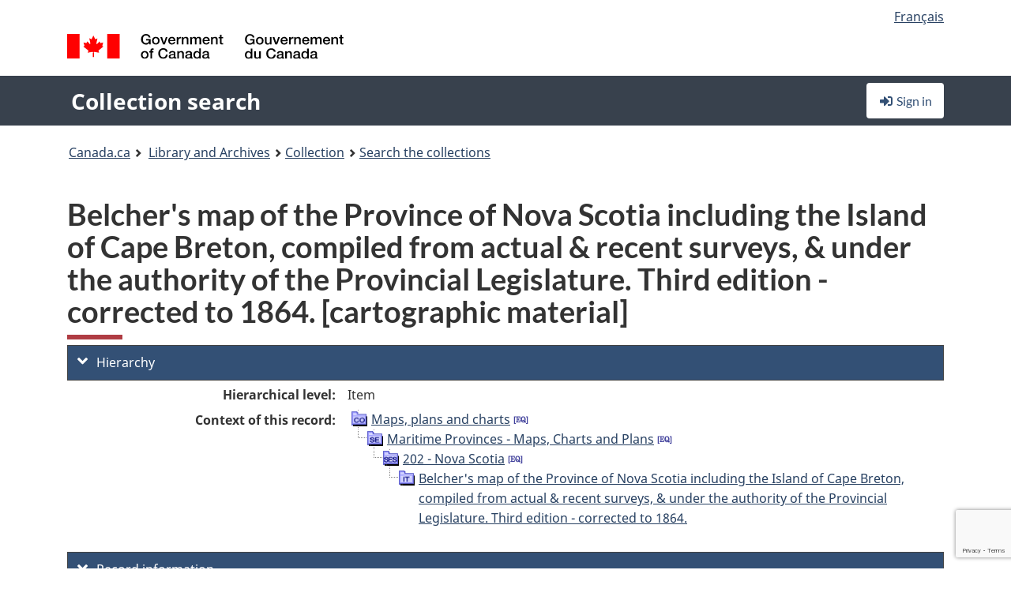

--- FILE ---
content_type: text/html; charset=utf-8
request_url: https://recherche-collection-search.bac-lac.gc.ca/eng/home/record?idnumber=4125809&app=FonAndCol&resource=folderlist
body_size: 69437
content:
 

<!DOCTYPE html>
<!--[if lt IE 9]><html class="no-js lt-ie9" lang="en" dir="ltr"><![endif]--><!--[if gt IE 8]><!-->
<html class="no-js" lang="en" dir="ltr">
<!--<![endif]-->
<head>
    <meta charset="utf-8">
    <!-- Web Experience Toolkit (WET) / Boîte à outils de l'expérience Web (BOEW) wet-boew.github.io/wet-boew/License-en.html / wet-boew.github.io/wet-boew/Licence-fr.html -->
    <meta http-equiv="X-UA-Compatible" content="IE=edge" />
    <title>Belcher&#x27;s map of the Province of Nova Scotia including the Island of Cape Breton, compiled from actual &amp; recent surveys, &amp; under the authority of the Provincial Legislature. Third edition - corrected to 1864. [cartographic material] Archives / Collections and Fonds</title>
    <meta content="width=device-width,initial-scale=1" name="viewport">
    <!-- Meta data -->
    <meta name="dcterms.title" content="Belcher&#x27;s map of the Province of Nova Scotia including the Island of Cape Breton, compiled from actual &amp; recent surveys, &amp; under the authority of the Provincial Legislature. Third edition - corrected to 1864. [cartographic material] Archives / Collections and Fonds">
    <meta name="dcterms.creator" content="Library and Archives Canada">
    <meta name="dcterms.language" title="ISO639-2" content="eng">
    <meta name="dcterms.service" content="BAC-LAC">
    <meta name="dcterms.accessRights" content="2">
    <meta name="dcterms.modified" title="W3CDTF" content="2026-01-12"/>
    
    <meta name="description" content="Application Description">
    <meta name="dcterms.issued" title="W3CDTF" content="Date published (2016-11-25) / Date de publication (2016-11-25)">
    <meta name="dcterms.modified" title="W3CDTF" content="Date modified (2023-12-12) / Date de modification (2023-12-12)">
    <meta name="dcterms.subject" title="scheme" content="French subject terms / Termes de sujet en français">
    
 
 
    <script src="https://www.canada.ca/etc/designs/canada/cdts/gcweb/v5_0_4/cdts/compiled/wet-en.js"></script>
    <!--[if gte IE 9 | !IE ]><!-->
    <link rel="apple-touch-icon" sizes="57x57 72x72 114x114 144x144 150x150" class="wb-favicon" href="https://www.canada.ca/etc/designs/canada/cdts/gcweb/v5_0_4/wet-boew/assets/favicon-mobile.png">
    <link href="https://www.canada.ca/etc/designs/canada/cdts/gcweb/v5_0_4/wet-boew/assets/favicon.ico" rel="icon" type="image/x-icon" class="wb-init wb-favicon-inited">
    
    
        <link rel="stylesheet" href="https://www.canada.ca/etc/designs/canada/cdts/gcweb/v5_0_4/wet-boew/css/theme.min.css" />
    
    <link rel="stylesheet" href="https://www.canada.ca/etc/designs/canada/cdts/gcweb/v5_0_4/cdts/cdtsfixes.css" />
    <link rel="stylesheet" href="https://www.canada.ca/etc/designs/canada/cdts/gcweb/v5_0_4/cdts/cdtsapps.css" />
    <link rel="stylesheet" href="https://use.fontawesome.com/releases/v5.8.1/css/all.css" integrity="sha384-50oBUHEmvpQ+1lW4y57PTFmhCaXp0ML5d60M1M7uH2+nqUivzIebhndOJK28anvf" crossorigin="anonymous" />

    <script src="https://www.canada.ca/etc/designs/canada/cdts/gcweb/v5_0_4/wet-boew/js/jquery/2.2.4/jquery.min.js"></script>

    <!--<![endif]-->
    <!--[if lt IE 9]>
    <link href="https://www.canada.ca/etc/designs/canada/cdts/gcweb/v5_0_4/wet-boew/assets/favicon.ico" rel="shortcut icon">
    <script src="https://ajax.googleapis.com/ajax/libs/jquery/1.12.4/jquery.min.js"></script>
    <![endif]-->
    <link rel="stylesheet" href="/GcWeb/css/site.min.css" />

    
    <link href="/lib/jquery-ui-1.13.2/jquery-ui.min.css" rel="stylesheet" />
    <link rel="stylesheet" href="/css/site.css?v=Uqvn1DzzL6G2eMww6vpajmNMLO0">
    <link rel="stylesheet" href="https://colabapi.bac-lac.gc.ca//hv/uv/uv.css" />
    <style>
        select.form-control {
            -webkit-appearance: menulist !important;
            -moz-appearance: menulist !important;
            -ms-appearance: menulist !important;
            -o-appearance: menulist !important;
            appearance: menulist !important;
            }
        </style>
        
    <link href="/css/RecordDisplay.css?v=yRzrbHw5kvnrKeBTe5lRCOY-by4" rel="stylesheet" />
    <link href="/css/HVContainer.css?v=UuEOL_zfh4r-A6I0NfBlqByNv3A" rel="stylesheet" />


    <link rel="stylesheet" href="https://cdn.design-system.alpha.canada.ca/%40cdssnc/gcds-components@0.43.1/dist/gcds/gcds.css" />



        <script src="//assets.adobedtm.com/be5dfd287373/0127575cd23a/launch-f7c3e6060667.min.js"></script>

</head>
<body class="page-type-nav" vocab="http://schema.org/" typeof="WebPage">
    <div id="def-top">
    </div>
    <!-- Write closure template -->
    <script>
        var defTop = document.getElementById("def-top");
        defTop.outerHTML = wet.builder.appTop({
  "appName": [
    {
      "text": "Collection search",
      "href": "/eng"
    }
  ],
  "breadcrumbs": [
    {
      "title": "Canada.ca",
      "href": "https://www.canada.ca/en.html"
    },
    {
      "title": "Library and Archives",
      "href": "https://library-archives.canada.ca/eng"
    }
  ],
  "lngLinks": [
    {
      "lang": "fr",
      "href": "/fra/accueil/notice?idnumber=4125809\u0026app=FonAndCol\u0026resource=folderlist",
      "text": "Fran\u00E7ais"
    }
  ],
  "signIn": [
    {
      "href": "/eng/account/login"
    }
  ],
  "menuLinks": [],
  "search": false,
  "siteMenu": false,
  "showPreContent": false
});
    </script>

    <main role="main" property="mainContentOfPage" class="container">


        
    


        <h1 property="name" id="wb-cont">Belcher&#x27;s map of the Province of Nova Scotia including the Island of Cape Breton, compiled from actual &amp; recent surveys, &amp; under the authority of the Provincial Legislature. Third edition - corrected to 1864. [cartographic material] Archives / Collections and Fonds</h1>

        

        




    <script>
        $('a.app-name').get(0).innerHTML = 'Collection search';
    </script>
    



            <script nomodule src="https://colabapi.bac-lac.gc.ca/hv/colab/lac-harmonized-viewer-module/lac-harmonized-viewer-module.js"></script>
            <script type="module" src="https://colabapi.bac-lac.gc.ca/hv/colab/lac-harmonized-viewer-module/lac-harmonized-viewer-module.esm.js"></script>
            <script src="https://colabapi.bac-lac.gc.ca//hv/uv/umd/UV.js"></script>
            <script>var uvj$ = jQuery.noConflict()</script>
            <div>
                <lac-harmonized-viewer id="hv-fonandcol4125809"
                                       reference-system="fonandcol"
                                       item-number="4125809"
                                       app-Environment="Prod"
                                       language="en"
                                       ecopy=""
                                       style="display:block"
                                       suppress-gallery="false"
                                       kwic-q=""
                                       kwic-q-exact=""
                                       kwic-q-any=""
                                       kwic-q-none=""
                                       kwic-count=""
                                       kwic-pages=""
                                       kwic-ecopies="">
                </lac-harmonized-viewer>
            </div>
            <div id="record-display">
                <ul class="list-unstyled">
                        

    <li>
        <section>
            <a href="javascript:;" id="jq-hierarchy-a" class="CFCS-toggle CFCS-toggle-opened" aria-expanded="true" data-target="#jq-hierarchy" aria-controls="jq-hierarchy">
                <i class="fas fa-angle-down CFCS-icon-down"></i>
                <i class="fas fa-angle-right CFCS-icon-right"></i>
                Hierarchy
            </a>
            <div id="jq-hierarchy" class="CFCS-collapsible" role="region" tabindex="-1">
                <div id="jq-record-fonandcol4125809" class="CFCS-table-flex">
                    <div class="CFCS-record-ck-div CFCS-hide-to-printer CFCS-table-cell-flex CFCS-hide">1</div>
                    <div class="CFCS-table-cell-flex CFCS-record-thumb-wrapper CFCS-hide"><img src="/images/generic.jpg" style="width: 132px" /></div>
                    <div class="CFCS-table-cell-flex">
                        <a href="https://recherche-collection-search.bac-lac.gc.ca/eng/home/record?idnumber=4125809&amp;app=FonAndCol&amp;resource=folderlist" target="_blank" class="CFCS-hide"><h3 property="name">Belcher&#x27;s map of the Province of Nova Scotia including the Island of Cape Breton, compiled from actual &amp; recent surveys, &amp; under the authority of the Provincial Legislature. Third edition - corrected to 1864. [cartographic material]</h3></a>
                        <div>
                            <div id="dl-hierarchy-fonandcol4125809" class="CFCS-margin-b-0 CFCS-table-flex">
                                    

    <div class="CFCS-table-row-flex">
        <div id="dt-recordhierarchylevelenfonandcol4125809" class="CFCS-row-label ">Hierarchical level:</div>
        <div id="dd-recordhierarchylevelenfonandcol4125809" class="CFCS-row-value ">
Item        </div>
    </div>

                                        

    <div class="CFCS-table-row-flex">
        <div id="dt-recordhierarchycontextfonandcol4125809" class="CFCS-row-label ">Context of this record:</div>
        <div id="dd-recordhierarchycontextfonandcol4125809" class="CFCS-row-value ">
                

    <div id="jq-container-body-recordhierarchycontextfonandcol4125809" class="CFCS-field-container" style="">
            


    <div id="jq-context-hierarchycontext-fonandcol4125809" class="CFCS-hierarchy-context CFCS-float-left-clear" style="">
        <ul id="jq-context-ul-hierarchycontext-fonandcol4125809">
                <li class="CFCS-table-indent-0">
                    <div class="CFCS-display-table-row">
                        <div id="folder-icon-0" class="CFCS-bg-img-dot-vertical CFCS-display-table-cell">
                                <a href="https://central.bac-lac.gc.ca:443/.redirect?app=FonAndCol&amp;id=3823528&amp;lang=eng" title="Maps, plans and charts">
                                    <img src="/images/folder-11.png" height="20" width="20" alt="Maps, plans and charts" />
                                </a>
                        </div>
                        <div id="title-txt-0" class="CFCS-display-table-cell CFCS-padding-l-5">
                                <a href="https://central.bac-lac.gc.ca:443/.redirect?app=FonAndCol&amp;id=3823528&amp;lang=eng" title="Maps, plans and charts">Maps, plans and charts</a>
                                    <a href="https://central.bac-lac.gc.ca:443/.redirect?app=FonAndCol&amp;id=3823675&amp;lang=eng" title="Collection nationale de cartes et plans">
                                        <img src="/images/equiv.png" height="20" width="20" alt="Collection nationale de cartes et plans">
                                    </a>
                        </div>
                    </div>
                </li>
                <li class="CFCS-table-indent-1">
                    <div class="CFCS-display-table-row">
                            <div id="branch-icon-1" class="CFCS-display-table-cell CFCS-width-20px CFCS-bg-img-empty-vertical"><img src="/images/joinbottom.gif" width="19" /></div>
                        <div id="folder-icon-1" class="CFCS-bg-img-dot-vertical CFCS-display-table-cell">
                                <a href="https://central.bac-lac.gc.ca:443/.redirect?app=FonAndCol&amp;id=3823565&amp;lang=eng" title="Maritime Provinces - Maps, Charts and Plans">
                                    <img src="/images/folder-30.png" height="20" width="20" alt="Maritime Provinces - Maps, Charts and Plans" />
                                </a>
                        </div>
                        <div id="title-txt-1" class="CFCS-display-table-cell CFCS-padding-l-5">
                                <a href="https://central.bac-lac.gc.ca:443/.redirect?app=FonAndCol&amp;id=3823565&amp;lang=eng" title="Maritime Provinces - Maps, Charts and Plans">Maritime Provinces - Maps, Charts and Plans</a>
                                    <a href="https://central.bac-lac.gc.ca:443/.redirect?app=FonAndCol&amp;id=3824087&amp;lang=eng" title="Provinces maritimes - Cartes, diagrammes et plans">
                                        <img src="/images/equiv.png" height="20" width="20" alt="Provinces maritimes - Cartes, diagrammes et plans">
                                    </a>
                        </div>
                    </div>
                </li>
                <li class="CFCS-table-indent-2">
                    <div class="CFCS-display-table-row">
                            <div id="branch-icon-2" class="CFCS-display-table-cell CFCS-width-20px CFCS-bg-img-empty-vertical"><img src="/images/joinbottom.gif" width="19" /></div>
                        <div id="folder-icon-2" class="CFCS-bg-img-dot-vertical CFCS-display-table-cell">
                                <a href="https://central.bac-lac.gc.ca:443/.redirect?app=FonAndCol&amp;id=3823568&amp;lang=eng" title="202 - Nova Scotia">
                                    <img src="/images/folder-40.png" height="20" width="20" alt="202 - Nova Scotia" />
                                </a>
                        </div>
                        <div id="title-txt-2" class="CFCS-display-table-cell CFCS-padding-l-5">
                                <a href="https://central.bac-lac.gc.ca:443/.redirect?app=FonAndCol&amp;id=3823568&amp;lang=eng" title="202 - Nova Scotia">202 - Nova Scotia</a>
                                    <a href="https://central.bac-lac.gc.ca:443/.redirect?app=FonAndCol&amp;id=3824095&amp;lang=eng" title="202 - Nouvelle-&#xC9;cosse">
                                        <img src="/images/equiv.png" height="20" width="20" alt="202 - Nouvelle-&#xC9;cosse">
                                    </a>
                        </div>
                    </div>
                </li>
                <li class="CFCS-table-indent-3">
                    <div class="CFCS-display-table-row">
                            <div id="branch-icon-3" class="CFCS-display-table-cell CFCS-width-20px CFCS-bg-img-empty-vertical"><img src="/images/joinbottom.gif" width="19" /></div>
                        <div id="folder-icon-3" class="CFCS-bg-img-empty-vertical CFCS-display-table-cell">
                                <a href="https://central.bac-lac.gc.ca:443/.redirect?app=FonAndCol&amp;id=4125809&amp;lang=eng" title="Belcher&#x27;s map of the Province of Nova Scotia including the Island of Cape Breton, compiled from actual &amp; recent surveys, &amp; under the authority of the Provincial Legislature. Third edition - corrected to 1864.">
                                    <img src="/images/folder-80.png" height="20" width="20" alt="Belcher&#x27;s map of the Province of Nova Scotia including the Island of Cape Breton, compiled from actual &amp; recent surveys, &amp; under the authority of the Provincial Legislature. Third edition - corrected to 1864." />
                                </a>
                        </div>
                        <div id="title-txt-3" class="CFCS-display-table-cell CFCS-padding-l-5">
                                <a href="https://central.bac-lac.gc.ca:443/.redirect?app=FonAndCol&amp;id=4125809&amp;lang=eng" title="Belcher&#x27;s map of the Province of Nova Scotia including the Island of Cape Breton, compiled from actual &amp; recent surveys, &amp; under the authority of the Provincial Legislature. Third edition - corrected to 1864.">Belcher's map of the Province of Nova Scotia including the Island of Cape Breton, compiled from actual & recent surveys, & under the authority of the Provincial Legislature. Third edition - corrected to 1864.</a>
                        </div>
                    </div>
                </li>
        </ul>
    </div>

    </div>
    <div id="jq-container-toggle-recordhierarchycontextfonandcol4125809" style="display:none" aria-hidden="true">
        <button id="jq-show-link-btn-recordhierarchycontextfonandcol4125809" class="CFCS-text-underline btn btn-link"
           onclick="$(this).hide(); $('#jq-hide-link-btn-recordhierarchycontextfonandcol4125809').show(); $('#jq-container-body-recordhierarchycontextfonandcol4125809').removeClass('CFCS-Text-truncated-2l', 200);"
           style="text-decoration:none; padding: 0;">Show more</button>
        <button id="jq-hide-link-btn-recordhierarchycontextfonandcol4125809" class="CFCS-text-underline btn btn-link"
           onclick="$(this).hide(); $('#jq-show-link-btn-recordhierarchycontextfonandcol4125809').show(); $('#jq-container-body-recordhierarchycontextfonandcol4125809').addClass('CFCS-Text-truncated-2l', 200);"
           style="text-decoration:none; padding: 0;">Show less</button>
    </div>

        </div>
    </div>

                            </div>
                        </div>
                    </div>
                </div>
            </div>
        </section>
    </li>

                        


                    

    <li>
        <section>
            <a href="javascript:;" id="jq-brief-a" class="CFCS-toggle CFCS-toggle-opened" aria-expanded="true" data-target="#jq-brief" aria-controls="jq-brief">
                <i class="fas fa-angle-down CFCS-icon-down"></i>
                <i class="fas fa-angle-right CFCS-icon-right"></i>
                Record information
            </a>
            <div id="jq-brief" class="CFCS-collapsible" role="region" tabindex="-1">
                <div id="jq-record-fonandcol4125809" class="CFCS-table-flex">
                    <div class="CFCS-record-ck-div CFCS-hide-to-printer CFCS-table-cell-flex CFCS-hide">1</div>
                    <div class="CFCS-table-cell-flex CFCS-record-thumb-wrapper CFCS-hide"><img src="/images/generic.jpg" style="width: 132px" /></div>
                    <div class="CFCS-table-cell-flex">
                            <a href="https://recherche-collection-search.bac-lac.gc.ca/eng/home/record?idnumber=4125809&amp;app=FonAndCol&amp;resource=folderlist" target="_blank" class="CFCS-hide"><h3 property="name">Belcher&#x27;s map of the Province of Nova Scotia including the Island of Cape Breton, compiled from actual &amp; recent surveys, &amp; under the authority of the Provincial Legislature. Third edition - corrected to 1864. [cartographic material]</h3></a>
                        <div>
                                

    <div id="dl-brief-fonandcol4125809" class="CFCS-margin-b-0 CFCS-table-flex">
            

    <div class="CFCS-table-row-flex">
        <div id="dt-recordnotecode24datesofcreationfonandcol4125809" class="CFCS-row-label ">Date:</div>
        <div id="dd-recordnotecode24datesofcreationfonandcol4125809" class="CFCS-row-value ">
1864        </div>
    </div>

            

    <div class="CFCS-table-row-flex">
        <div id="dt-recordreferenceenfonandcol4125809" class="CFCS-row-label ">Reference:</div>
        <div id="dd-recordreferenceenfonandcol4125809" class="CFCS-row-value ">
Local class no.: H2/202/1864 (2 sections), Box number: 2000206760        </div>
    </div>

            


            


            


            


            

    <div class="CFCS-table-row-flex">
        <div id="dt-recordlocalclassnofonandcol4125809" class="CFCS-row-label ">Local class no.:</div>
        <div id="dd-recordlocalclassnofonandcol4125809" class="CFCS-row-value ">
H2/202/1864 (2 sections)        </div>
    </div>

            

    <div class="CFCS-table-row-flex">
        <div id="dt-recordtypeofmaterialenfonandcol4125809" class="CFCS-row-label ">Type of material:</div>
        <div id="dd-recordtypeofmaterialenfonandcol4125809" class="CFCS-row-value ">
Maps and cartographic material        </div>
    </div>

            

    

    <div class="CFCS-table-row-flex">
        <div id="dt-foundinfonandcol4125809" class="CFCS-row-label ">Found in:</div>
        <div id="dd-foundinfonandcol4125809" class="CFCS-row-value ">
Archives / Collections and Fonds        </div>
    </div>

   
            

        
            

    

    <div class="CFCS-table-row-flex">
        <div id="dt-idnumberfonandcol4125809" class="CFCS-row-label ">Item ID number:</div>
        <div id="dd-idnumberfonandcol4125809" class="CFCS-row-value ">
4125809        </div>
    </div>


            

    <div class="CFCS-table-row-flex">
        <div id="dt-recordnotecode24datesofcreationfonandcol4125809" class="CFCS-row-label ">Date(s):</div>
        <div id="dd-recordnotecode24datesofcreationfonandcol4125809" class="CFCS-row-value ">
1864        </div>
    </div>

            

    <div class="CFCS-table-row-flex">
        <div id="dt-recordnotecode24placeofpublicationfonandcol4125809" class="CFCS-row-label ">Place:</div>
        <div id="dd-recordnotecode24placeofpublicationfonandcol4125809" class="CFCS-row-value ">
S.l.:        </div>
    </div>

            

    <div class="CFCS-table-row-flex">
        <div id="dt-recordplaceofcreationenfonandcol4125809" class="CFCS-row-label ">Place of creation:</div>
        <div id="dd-recordplaceofcreationenfonandcol4125809" class="CFCS-row-value ">
Canada        </div>
    </div>

            


            

    <div class="CFCS-table-row-flex">
        <div id="dt-recordnotecode24publisherfonandcol4125809" class="CFCS-row-label ">Publisher:</div>
        <div id="dd-recordnotecode24publisherfonandcol4125809" class="CFCS-row-value ">
Engraved by James Neele & Co. 3 Burleigh St. Strand.        </div>
    </div>

            


            


            

    <div class="CFCS-table-row-flex">
        <div id="dt-phydesextentfonandcol4125809" class="CFCS-row-label ">Extent:</div>
        <div id="dd-phydesextentfonandcol4125809" class="CFCS-row-value ">
1 map : Print Coloured ; Whole map (dissected into 2 sections) 22 1/4 x 61.        </div>
    </div>

            

    <div class="CFCS-table-row-flex">
        <div id="dt-recordlanguageofmaterialenfonandcol4125809" class="CFCS-row-label ">Language of material:</div>
        <div id="dd-recordlanguageofmaterialenfonandcol4125809" class="CFCS-row-value ">
English        </div>
    </div>

            


            


            


            


            

    <div class="CFCS-table-row-flex">
        <div id="dt-recordadditionalnamefonandcol4125809" class="CFCS-row-label ">Additional name(s):</div>
        <div id="dd-recordadditionalnamefonandcol4125809" class="CFCS-row-value ">
                

    <div id="jq-container-body-recordadditionalnamefonandcol4125809" class="CFCS-field-container" style="">
            

        <ol id="ol-recordadditionalnamefonandcol4125809" class="">
                    <li id="li-recordadditionalnamefonandcol4125809">
                        <a id="link-recordadditionalnamefonandcol4125809" name="link-recordadditionalnamefonandcol4125809" href="https://recherche-collection-search.bac-lac.gc.ca/eng/Home/Result?DataSource=Archives|FonAndCol&amp;SearchIn_1=Name&amp;SearchInText_1=Snow, John&amp;ST=SAD">Snow, John</a>
                    </li>
                    <li id="li-recordadditionalnamefonandcol4125809">
                        <a id="link-recordadditionalnamefonandcol4125809" name="link-recordadditionalnamefonandcol4125809" href="https://recherche-collection-search.bac-lac.gc.ca/eng/Home/Result?DataSource=Archives|FonAndCol&amp;SearchIn_1=Name&amp;SearchInText_1=Belcher, C. H. (Clement Horton), 1801-1867&amp;ST=SAD">Belcher, C. H. (Clement Horton), 1801-1867</a>
                    </li>
                    <li id="li-recordadditionalnamefonandcol4125809">
                        <a id="link-recordadditionalnamefonandcol4125809" name="link-recordadditionalnamefonandcol4125809" href="https://recherche-collection-search.bac-lac.gc.ca/eng/Home/Result?DataSource=Archives|FonAndCol&amp;SearchIn_1=Name&amp;SearchInText_1=Neele, James %26 Co&amp;ST=SAD">Neele, James %26 Co</a>
                    </li>
        </ol>

    </div>
    <div id="jq-container-toggle-recordadditionalnamefonandcol4125809" style="display:none" aria-hidden="true">
        <button id="jq-show-link-btn-recordadditionalnamefonandcol4125809" class="CFCS-text-underline btn btn-link"
           onclick="$(this).hide(); $('#jq-hide-link-btn-recordadditionalnamefonandcol4125809').show(); $('#jq-container-body-recordadditionalnamefonandcol4125809').removeClass('CFCS-Text-truncated-2l', 200);"
           style="text-decoration:none; padding: 0;">Show more</button>
        <button id="jq-hide-link-btn-recordadditionalnamefonandcol4125809" class="CFCS-text-underline btn btn-link"
           onclick="$(this).hide(); $('#jq-show-link-btn-recordadditionalnamefonandcol4125809').show(); $('#jq-container-body-recordadditionalnamefonandcol4125809').addClass('CFCS-Text-truncated-2l', 200);"
           style="text-decoration:none; padding: 0;">Show less</button>
    </div>
        <span id="jq-container-script-recordadditionalnamefonandcol4125809">
            <script>
let textLengthrecordadditionalnamefonandcol4125809 = $('#jq-container-body-recordadditionalnamefonandcol4125809').text().length;
let containerHeightrecordadditionalnamefonandcol4125809 = $('#jq-container-body-recordadditionalnamefonandcol4125809').outerHeight();
if (containerHeightrecordadditionalnamefonandcol4125809 > 90) {
  $('#jq-container-toggle-recordadditionalnamefonandcol4125809').show();
  $('#jq-show-link-btn-recordadditionalnamefonandcol4125809').show();
  $('#jq-hide-link-btn-recordadditionalnamefonandcol4125809').hide();
  $('#jq-container-body-recordadditionalnamefonandcol4125809').addClass('CFCS-Text-truncated-2l');
} else {
  $('#jq-container-toggle-recordadditionalnamefonandcol4125809').hide();
  $('#jq-show-link-btn-recordadditionalnamefonandcol4125809').hide();
  $('#jq-hide-link-btn-recordadditionalnamefonandcol4125809').hide();
  $('#jq-container-body-recordadditionalnamefonandcol4125809').removeClass('CFCS-Text-truncated-2l');
}
</script>
        </span>

        </div>
    </div>

            


                

    <div class="CFCS-table-row-flex">
        <div id="dt-additionalinfofonandcol4125809" class="CFCS-row-label ">Additional information:</div>
        <div id="dd-additionalinfofonandcol4125809" class="CFCS-row-value ">
                

    <div id="jq-container-body-additionalinfofonandcol4125809" class="CFCS-field-container" style="">
                    

    <div class="CFCS-table-row-flex">
        <div id="dt-recordnotecode50textfonandcol4125809" class="CFCS-row-label ">General note:</div>
        <div id="dd-recordnotecode50textfonandcol4125809" class="CFCS-row-value ">
Roads with Telegraph wire. Lines for railways and the year when explored.<br />Published & sold by John Snow, 35, Paternoster Row, London, and C.H. Belcher, Halifax, Nova Scotia.        </div>
    </div>

                    

    <div class="CFCS-table-row-flex">
        <div id="dt-recordnotecode21textfonandcol4125809" class="CFCS-row-label ">Cartographic math data:</div>
        <div id="dd-recordnotecode21textfonandcol4125809" class="CFCS-row-value ">
Scale 1 inch to 6 m.        </div>
    </div>

                    

    <div class="CFCS-table-row-flex">
        <div id="dt-recordnotecode100textfonandcol4125809" class="CFCS-row-label ">Availability of other formats note:</div>
        <div id="dd-recordnotecode100textfonandcol4125809" class="CFCS-row-value ">
The microfiche version is NMC18969        </div>
    </div>

    </div>
    <div id="jq-container-toggle-additionalinfofonandcol4125809" style="display:none" aria-hidden="true">
        <button id="jq-show-link-btn-additionalinfofonandcol4125809" class="CFCS-text-underline btn btn-link"
           onclick="$(this).hide(); $('#jq-hide-link-btn-additionalinfofonandcol4125809').show(); $('#jq-container-body-additionalinfofonandcol4125809').removeClass('CFCS-Text-truncated-2l', 200);"
           style="text-decoration:none; padding: 0;">Show more</button>
        <button id="jq-hide-link-btn-additionalinfofonandcol4125809" class="CFCS-text-underline btn btn-link"
           onclick="$(this).hide(); $('#jq-show-link-btn-additionalinfofonandcol4125809').show(); $('#jq-container-body-additionalinfofonandcol4125809').addClass('CFCS-Text-truncated-2l', 200);"
           style="text-decoration:none; padding: 0;">Show less</button>
    </div>

        </div>
    </div>

            


            


            


                

    <div class="CFCS-table-row-flex">
        <div id="dt-recordvaryingformtitle-recordalternativetitle-recordsubtitlefonandcol4125809" class="CFCS-row-label ">Varying form of title:</div>
        <div id="dd-recordvaryingformtitle-recordalternativetitle-recordsubtitlefonandcol4125809" class="CFCS-row-value ">
                

    <div id="jq-container-body-recordvaryingformtitle-recordalternativetitle-recordsubtitlefonandcol4125809" class="CFCS-field-container" style="">
            

            <a id="link-recordvaryingformtitle-recordalternativetitle-recordsubtitlefonandcol4125809" name="link-recordvaryingformtitle-recordalternativetitle-recordsubtitlefonandcol4125809" href="https://recherche-collection-search.bac-lac.gc.ca/eng/Home/Result?DataSource=Archives|FonAndCol&amp;SearchIn_1=SubTitle&amp;SearchInText_1=Belcher&#x27;s map of the Province of Nova Scotia, including the Island of Cape Breton ..&amp;ST=SAD">Belcher's map of the Province of Nova Scotia, including the Island of Cape Breton ..</a>

    </div>
    <div id="jq-container-toggle-recordvaryingformtitle-recordalternativetitle-recordsubtitlefonandcol4125809" style="display:none" aria-hidden="true">
        <button id="jq-show-link-btn-recordvaryingformtitle-recordalternativetitle-recordsubtitlefonandcol4125809" class="CFCS-text-underline btn btn-link"
           onclick="$(this).hide(); $('#jq-hide-link-btn-recordvaryingformtitle-recordalternativetitle-recordsubtitlefonandcol4125809').show(); $('#jq-container-body-recordvaryingformtitle-recordalternativetitle-recordsubtitlefonandcol4125809').removeClass('CFCS-Text-truncated-2l', 200);"
           style="text-decoration:none; padding: 0;">Show more</button>
        <button id="jq-hide-link-btn-recordvaryingformtitle-recordalternativetitle-recordsubtitlefonandcol4125809" class="CFCS-text-underline btn btn-link"
           onclick="$(this).hide(); $('#jq-show-link-btn-recordvaryingformtitle-recordalternativetitle-recordsubtitlefonandcol4125809').show(); $('#jq-container-body-recordvaryingformtitle-recordalternativetitle-recordsubtitlefonandcol4125809').addClass('CFCS-Text-truncated-2l', 200);"
           style="text-decoration:none; padding: 0;">Show less</button>
    </div>
        <span id="jq-container-script-recordvaryingformtitle-recordalternativetitle-recordsubtitlefonandcol4125809">
            <script>
let textLengthrecordvaryingformtitle-recordalternativetitle-recordsubtitlefonandcol4125809 = $('#jq-container-body-recordvaryingformtitle-recordalternativetitle-recordsubtitlefonandcol4125809').text().length;
let containerHeightrecordvaryingformtitle-recordalternativetitle-recordsubtitlefonandcol4125809 = $('#jq-container-body-recordvaryingformtitle-recordalternativetitle-recordsubtitlefonandcol4125809').outerHeight();
if (containerHeightrecordvaryingformtitle-recordalternativetitle-recordsubtitlefonandcol4125809 > 90) {
  $('#jq-container-toggle-recordvaryingformtitle-recordalternativetitle-recordsubtitlefonandcol4125809').show();
  $('#jq-show-link-btn-recordvaryingformtitle-recordalternativetitle-recordsubtitlefonandcol4125809').show();
  $('#jq-hide-link-btn-recordvaryingformtitle-recordalternativetitle-recordsubtitlefonandcol4125809').hide();
  $('#jq-container-body-recordvaryingformtitle-recordalternativetitle-recordsubtitlefonandcol4125809').addClass('CFCS-Text-truncated-2l');
} else {
  $('#jq-container-toggle-recordvaryingformtitle-recordalternativetitle-recordsubtitlefonandcol4125809').hide();
  $('#jq-show-link-btn-recordvaryingformtitle-recordalternativetitle-recordsubtitlefonandcol4125809').hide();
  $('#jq-hide-link-btn-recordvaryingformtitle-recordalternativetitle-recordsubtitlefonandcol4125809').hide();
  $('#jq-container-body-recordvaryingformtitle-recordalternativetitle-recordsubtitlefonandcol4125809').removeClass('CFCS-Text-truncated-2l');
}
</script>
        </span>

        </div>
    </div>

            

    <div class="CFCS-table-row-flex">
        <div id="dt-recordsubjectheadingfonandcol4125809" class="CFCS-row-label ">Subject heading:</div>
        <div id="dd-recordsubjectheadingfonandcol4125809" class="CFCS-row-value ">
                

    <div id="jq-container-body-recordsubjectheadingfonandcol4125809" class="CFCS-field-container" style="">
            

            <a id="link-recordsubjectheadingfonandcol4125809" name="link-recordsubjectheadingfonandcol4125809" href="https://recherche-collection-search.bac-lac.gc.ca/eng/Home/Result?DataSource=Archives|FonAndCol&amp;SearchIn_1=Subject&amp;SearchInText_1=Railroads; Communications - telegraph&amp;ST=SAD">Railroads; Communications - telegraph</a>

    </div>
    <div id="jq-container-toggle-recordsubjectheadingfonandcol4125809" style="display:none" aria-hidden="true">
        <button id="jq-show-link-btn-recordsubjectheadingfonandcol4125809" class="CFCS-text-underline btn btn-link"
           onclick="$(this).hide(); $('#jq-hide-link-btn-recordsubjectheadingfonandcol4125809').show(); $('#jq-container-body-recordsubjectheadingfonandcol4125809').removeClass('CFCS-Text-truncated-2l', 200);"
           style="text-decoration:none; padding: 0;">Show more</button>
        <button id="jq-hide-link-btn-recordsubjectheadingfonandcol4125809" class="CFCS-text-underline btn btn-link"
           onclick="$(this).hide(); $('#jq-show-link-btn-recordsubjectheadingfonandcol4125809').show(); $('#jq-container-body-recordsubjectheadingfonandcol4125809').addClass('CFCS-Text-truncated-2l', 200);"
           style="text-decoration:none; padding: 0;">Show less</button>
    </div>
        <span id="jq-container-script-recordsubjectheadingfonandcol4125809">
            <script>
let textLengthrecordsubjectheadingfonandcol4125809 = $('#jq-container-body-recordsubjectheadingfonandcol4125809').text().length;
let containerHeightrecordsubjectheadingfonandcol4125809 = $('#jq-container-body-recordsubjectheadingfonandcol4125809').outerHeight();
if (containerHeightrecordsubjectheadingfonandcol4125809 > 90) {
  $('#jq-container-toggle-recordsubjectheadingfonandcol4125809').show();
  $('#jq-show-link-btn-recordsubjectheadingfonandcol4125809').show();
  $('#jq-hide-link-btn-recordsubjectheadingfonandcol4125809').hide();
  $('#jq-container-body-recordsubjectheadingfonandcol4125809').addClass('CFCS-Text-truncated-2l');
} else {
  $('#jq-container-toggle-recordsubjectheadingfonandcol4125809').hide();
  $('#jq-show-link-btn-recordsubjectheadingfonandcol4125809').hide();
  $('#jq-hide-link-btn-recordsubjectheadingfonandcol4125809').hide();
  $('#jq-container-body-recordsubjectheadingfonandcol4125809').removeClass('CFCS-Text-truncated-2l');
}
</script>
        </span>

        </div>
    </div>

            

    <div class="CFCS-table-row-flex">
        <div id="dt-recordrecordsourceenfonandcol4125809" class="CFCS-row-label ">Source:</div>
        <div id="dd-recordrecordsourceenfonandcol4125809" class="CFCS-row-value ">
Private        </div>
    </div>

            


            


            


            


            


            


            


    </div>

                        </div>
                    </div>
                    <div id="jq-myresearch-fonandcol4125809" class="CFCS-table-cell-flex text-center CFCS-width-100px CFCS-v-align-top">
                            <a class="btn btn-default wb-lbx CFCS-margin-5-0-5-0" href="#link-to-this-rec" onclick="let recUrl=UpdateUrlEcopy('https://central.bac-lac.gc.ca/.redirect?app=fonandcol&id=4125809&lang=eng'); $('#jq-rec-url').val(recUrl); AdjustPopupCss();" role="button" title="Link to this record"><i class="fas fa-link CFCS-font-size-2em"><span class="wb-inv">Link to this record</span></i><div class="CFCS-font-size-08em">Link to this record</div></a>
                            <br />
                            <a id="jq-add-to-research-fonandcol-4125809" class="btn btn-default wb-lbx CFCS-margin-5-0-5-0" href="#section-require-login" onclick="SetPendingAddToResearch('fonandcol-4125809'); AdjustPopupCss();" role="button" title="Sign in to start saving records using My Research"><i class="fas fa-folder-plus CFCS-font-size-2em"><span class="wb-inv">Sign in to start saving records using My Research</span></i><div class="CFCS-font-size-08em">Add to My Research</div></a>
                            
<section id="link-to-this-rec" class="mfp-hide modal-dialog modal-content overlay-def">
    <header class="modal-header"><h2 class="modal-title" id="lbx-title">Link to this record</h2></header>
    <div class="modal-body">
        <div>This link identifies the web page describing this particular record. Unlike the temporary link in your browser, this link will allow you to access, and reference, this page in the future.&#xD;&#xA;To link to this descriptive record, copy and paste the URL where ever needed (wiki, blog, document).</div>
        <div class="allWidth" style="margin-top: 10px; font-style: italic;">
            <input type="text" id="jq-rec-url" value="" class="form-control CFCS-inline-block" style="min-width:90%" />
            <i class="fas fa-copy CFCS-color-bluegrey" style="cursor: pointer; font-size: 1.5em;" title="Copy the link to the clipboard" onclick="$('#jq-rec-url').select();document.execCommand('copy');"></i>
        </div>
    </div>
    <div class="modal-footer">
        <button type="button" id="jq-button-login-close" class="btn btn-default popup-modal-dismiss" onclick="SaveTopScrollPosition()">Close</button>
    </div>
    <button type="button" title="Close" class="mfp-close">×<span class="wb-inv">Close</span></button>
</section>
                                
    <section id="section-require-login" class="mfp-hide modal-dialog modal-content overlay-def">
        <header class="modal-header"><h2 class="modal-title" id="lbx-title">Sign in</h2></header>
        <div class="modal-body">
            Sign in to start saving records using My Research
        </div>
        <div class="modal-footer">
            <a id="jq-button-login" class="btn btn-primary" href="/eng/account/login?returnUrl=%2feng%2fhome%2frecord%3fidnumber%3d4125809%26app%3dFonAndCol%26resource%3dfolderlist" onclick="SaveTopScrollPosition(); TriggerPopupAddToResearch()">Sign in</a>
            <button type="button" id="jq-button-login-cancel" class="btn btn-default popup-modal-dismiss">Cancel</button>
        </div>
        <button type="button" title="Close" class="mfp-close">×<span class="wb-inv">Close</span></button>
    </section>    

                    </div>
                </div>
            </div>
        </section>
    </li>

                    

        <li>
            <section>
                <a href="javascript:;" id="jq-ordering-a" class="CFCS-toggle CFCS-toggle-opened" aria-expanded="true" data-target="#jq-ordering" aria-controls="jq-ordering">
                    <i class="fas fa-angle-down CFCS-icon-down"></i>
                    <i class="fas fa-angle-right CFCS-icon-right"></i>
                    Ordering and viewing options
                </a>
                <div id="jq-ordering" class="CFCS-collapsible" role="region" tabindex="-1">
                        

    <div id="dl-ordering-fonandcol4125809" class="CFCS-margin-b-0 CFCS-table-flex">
            

    <div class="CFCS-table-row-flex">
        <div id="dt-recordmediafonandcol4125809" class="CFCS-row-label ">Conditions of access:</div>
        <div id="dd-recordmediafonandcol4125809" class="CFCS-row-value ">
                

    <div id="jq-container-body-recordmediafonandcol4125809" class="CFCS-field-container" style="">
            

            

    <div id="media-600-block" style="/margin-bottom: 15px">
        <div id="media-600-text" class="CFCS-coa-all">
            <div id="media-600-left" class="CFCS-coa-left">
                <strong><em>Cartographic material</em></strong>
            </div>
            <div id="media-600-right" class="CFCS-coa-right">
                [Consultation<span class="hide-on-mobile"> 90</span> Open]
            </div>
        </div>
                

    <div id="physicalManifestation-10-block">
        <div id="physicalManifestation-10-text" class="CFCS-coa-all">
            <div id="physicalManifestation-10-text-left" class="CFCS-coa-left" style="padding-left: 15px">
                <strong><em>Microfiche</em></strong>  NMC18969
            </div>
            <div id="physicalManifestation-10-text-right" class="CFCS-coa-right" >
                [Consultation<span class="hide-on-mobile"> 90</span> Open]
            </div>
        </div>
    </div>

                

    <div id="physicalManifestation-3-block">
        <div id="physicalManifestation-3-text" class="CFCS-coa-all">
            <div id="physicalManifestation-3-text-left" class="CFCS-coa-left" style="padding-left: 15px">
                <strong><em>Box</em></strong> [202 NOVA SCOTIA 1864]  2000206760
            </div>
            <div id="physicalManifestation-3-text-right" class="CFCS-coa-right" >
                [Consultation<span class="hide-on-mobile"> 90</span> Open]
            </div>
        </div>
    </div>

    </div>


    </div>
    <div id="jq-container-toggle-recordmediafonandcol4125809" style="display:none" aria-hidden="true">
        <button id="jq-show-link-btn-recordmediafonandcol4125809" class="CFCS-text-underline btn btn-link"
           onclick="$(this).hide(); $('#jq-hide-link-btn-recordmediafonandcol4125809').show(); $('#jq-container-body-recordmediafonandcol4125809').removeClass('CFCS-Text-truncated-2l', 200);"
           style="text-decoration:none; padding: 0;">Show more</button>
        <button id="jq-hide-link-btn-recordmediafonandcol4125809" class="CFCS-text-underline btn btn-link"
           onclick="$(this).hide(); $('#jq-show-link-btn-recordmediafonandcol4125809').show(); $('#jq-container-body-recordmediafonandcol4125809').addClass('CFCS-Text-truncated-2l', 200);"
           style="text-decoration:none; padding: 0;">Show less</button>
    </div>
        <span id="jq-container-script-recordmediafonandcol4125809">
            <script>
let textLengthrecordmediafonandcol4125809 = $('#jq-container-body-recordmediafonandcol4125809').text().length;
let containerHeightrecordmediafonandcol4125809 = $('#jq-container-body-recordmediafonandcol4125809').outerHeight();
if (containerHeightrecordmediafonandcol4125809 > 90) {
  $('#jq-container-toggle-recordmediafonandcol4125809').show();
  $('#jq-show-link-btn-recordmediafonandcol4125809').show();
  $('#jq-hide-link-btn-recordmediafonandcol4125809').hide();
  $('#jq-container-body-recordmediafonandcol4125809').addClass('CFCS-Text-truncated-2l');
} else {
  $('#jq-container-toggle-recordmediafonandcol4125809').hide();
  $('#jq-show-link-btn-recordmediafonandcol4125809').hide();
  $('#jq-hide-link-btn-recordmediafonandcol4125809').hide();
  $('#jq-container-body-recordmediafonandcol4125809').removeClass('CFCS-Text-truncated-2l');
}
</script>
        </span>

        </div>
    </div>

            

    <div class="CFCS-table-row-flex">
        <div id="dt-recordnotecode111textfonandcol4125809" class="CFCS-row-label ">Terms of use:</div>
        <div id="dd-recordnotecode111textfonandcol4125809" class="CFCS-row-value ">
                

    <div id="jq-container-body-recordnotecode111textfonandcol4125809" class="CFCS-field-container" style="">
            <span>Copyright: Expired = Domaine public</span>
    </div>
    <div id="jq-container-toggle-recordnotecode111textfonandcol4125809" style="display:none" aria-hidden="true">
        <button id="jq-show-link-btn-recordnotecode111textfonandcol4125809" class="CFCS-text-underline btn btn-link"
           onclick="$(this).hide(); $('#jq-hide-link-btn-recordnotecode111textfonandcol4125809').show(); $('#jq-container-body-recordnotecode111textfonandcol4125809').removeClass('CFCS-Text-truncated-2l', 200);"
           style="text-decoration:none; padding: 0;">Show more</button>
        <button id="jq-hide-link-btn-recordnotecode111textfonandcol4125809" class="CFCS-text-underline btn btn-link"
           onclick="$(this).hide(); $('#jq-show-link-btn-recordnotecode111textfonandcol4125809').show(); $('#jq-container-body-recordnotecode111textfonandcol4125809').addClass('CFCS-Text-truncated-2l', 200);"
           style="text-decoration:none; padding: 0;">Show less</button>
    </div>
        <span id="jq-container-script-recordnotecode111textfonandcol4125809">
            <script>
let textLengthrecordnotecode111textfonandcol4125809 = $('#jq-container-body-recordnotecode111textfonandcol4125809').text().length;
let containerHeightrecordnotecode111textfonandcol4125809 = $('#jq-container-body-recordnotecode111textfonandcol4125809').outerHeight();
if (containerHeightrecordnotecode111textfonandcol4125809 > 90) {
  $('#jq-container-toggle-recordnotecode111textfonandcol4125809').show();
  $('#jq-show-link-btn-recordnotecode111textfonandcol4125809').show();
  $('#jq-hide-link-btn-recordnotecode111textfonandcol4125809').hide();
  $('#jq-container-body-recordnotecode111textfonandcol4125809').addClass('CFCS-Text-truncated-2l');
} else {
  $('#jq-container-toggle-recordnotecode111textfonandcol4125809').hide();
  $('#jq-show-link-btn-recordnotecode111textfonandcol4125809').hide();
  $('#jq-hide-link-btn-recordnotecode111textfonandcol4125809').hide();
  $('#jq-container-body-recordnotecode111textfonandcol4125809').removeClass('CFCS-Text-truncated-2l');
}
</script>
        </span>

        </div>
    </div>

    </div>

                        <div class="CFCS-width-all alert alert-info" style="font-size: .8em">
                            <p>
                                You can
                                <a href="https://library-archives.canada.ca/eng/services/public/consult-lac-material/order-archival-material/Pages/order-archival-materials.aspx" target="_blank" class="alert-link">order materials in advance</a>
                                to be ready for you when you
                                <a href="https://library-archives.canada.ca/eng/services/public/visit/Pages/visit-us.aspx" target="_blank" class="alert-link">visit</a>.
                                You will need a
                                <a href="https://library-archives.canada.ca/eng/services/public/pages/registration-intro.aspx" target="_blank" class="alert-link">user card</a>
                                to do this.
                            </p>
                            <p>
                                Cannot visit us on site? You can
                                <a href="https://reproduction.bac-lac.gc.ca/en" target="_blank" class="alert-link">purchase a copy</a>
                                to be sent to you. Some restrictions may apply.
                            </p>
                        </div>
                </div>
            </section>
        </li>

                </ul>
                

            </div>

<script src="/js/record-display.js?v=dDFSP3FI4mNMAAbK0fWYfYQuuN0"></script>


        <div class="CFCS-width-all CFCS-debug CFCS-display-none">
            <div class="CFCS-display-table-row CFCS-background-eee">
                <div class="CFCS-display-table-cell"><strong>Event</strong></div>
                <div class="CFCS-display-table-cell"><strong>Elapsed time (mm:ss,...)</strong></div>
            </div>
                <div class="CFCS-display-table-row">
                    <div class="CFCS-display-table-cell CFCS-div-indent-0">QueryString parameter Parsing</div>
                    <div class="CFCS-display-table-cell">00:00.00</div>
                </div>
                <div class="CFCS-display-table-row">
                    <div class="CFCS-display-table-cell CFCS-div-indent-0">Load Record model</div>
                    <div class="CFCS-display-table-cell">00:00.00</div>
                </div>
                <div class="CFCS-display-table-row">
                    <div class="CFCS-display-table-cell CFCS-div-indent-1">Load record XML - Archives|FonAndCol</div>
                    <div class="CFCS-display-table-cell">00:00.00</div>
                </div>
                <div class="CFCS-display-table-row">
                    <div class="CFCS-display-table-cell CFCS-div-indent-1">Load record fields from record XML</div>
                    <div class="CFCS-display-table-cell">00:00.00</div>
                </div>
                <div class="CFCS-display-table-row">
                    <div class="CFCS-display-table-cell CFCS-div-indent-1">Load record ecopies from the DB</div>
                    <div class="CFCS-display-table-cell">00:00.00</div>
                </div>
                <div class="CFCS-display-table-row">
                    <div class="CFCS-display-table-cell CFCS-div-indent-0">Load KWIC from Search API</div>
                    <div class="CFCS-display-table-cell">00:00.00</div>
                </div>
                <div class="CFCS-display-table-row">
                    <div class="CFCS-display-table-cell CFCS-div-indent-0">Load previous / next record ids from the result list</div>
                    <div class="CFCS-display-table-cell">00:00.00</div>
                </div>
                <div class="CFCS-display-table-row">
                    <div class="CFCS-display-table-cell CFCS-div-indent-0">Save record stats</div>
                    <div class="CFCS-display-table-cell">00:00.00</div>
                </div>
                <div class="CFCS-display-table-row">
                    <div class="CFCS-display-table-cell CFCS-div-indent-0">Load Record display view</div>
                    <div class="CFCS-display-table-cell">00:00.00</div>
                </div>
        </div>


        <div id="def-preFooter">
        </div>
        <!-- Write closure template -->
        <script>
            var defPreFooter = document.getElementById("def-preFooter");
            var defPreFooterOuterHTML = wet.builder.preFooter({
  "dateModified": "2026-01-12",
  "pageDetails": true,
  "showFeedback": {
    "enabled": false
  },
  "showPostContent": false,
  "showShare": false
});


            defPreFooter.outerHTML = defPreFooterOuterHTML;
        </script>
     </main>

    <div id="def-footer">
    </div>
    <!-- Write closure template -->
    <script>
        var defFooter = document.getElementById("def-footer");
        

                defFooter.outerHTML = wet.builder.footer({
  "footerSections": {
    "title": "Library and Archives Canada",
    "links": [
      {
        "text": "Ask us a question",
        "href": "https://library-archives.canada.ca/eng/services/public/ask-us-question/pages/ask-us-question.aspx",
        "newWindow": true
      },
      {
        "text": "Give feedback",
        "href": "https://library-archives.canada.ca/eng/Pages/feedback.aspx",
        "newWindow": true
      }
    ]
  },
  "contextualFooter": {
    "title": "Library and Archives Canada",
    "links": [
      {
        "text": "Ask us a question",
        "href": "https://library-archives.canada.ca/eng/services/public/ask-us-question/pages/ask-us-question.aspx",
        "newWindow": true
      },
      {
        "text": "Give feedback",
        "href": "https://library-archives.canada.ca/eng/Pages/feedback.aspx",
        "newWindow": true
      }
    ]
  }
});
                </script>

        <div id="def-accountMenu" class="hidden">
             

        
        <li>
            <a href="/eng/account/login?returnUrl=%2Feng%2Fhome%2Frecord%3Fidnumber%3D4125809%26app%3DFonAndCol%26resource%3Dfolderlist" class="btn" role="button"><span class="fas fa-sign-in-alt fa-fw" aria-hidden="true"></span> Sign in</a>
        </li>

        </div>
    <div id="def-breadcrumb" class="hidden">
        
    <li><a href="https://library-archives.canada.ca/eng/collection/Pages/collection.aspx">Collection</a></li>
    <li><a href="https://library-archives.canada.ca/eng/collection/search-collections/pages/search-the-collection.aspx">Search the collections</a></li>
    

    </div>

        <div id="def-menu" class="hidden">
            

        </div>

    
    
        <!--[if gte IE 9 | !IE ]><!-->
        <script src="https://www.canada.ca/etc/designs/canada/cdts/gcweb/v5_0_4/wet-boew/js/wet-boew.min.js"></script>
        <!--<![endif]-->
        <script src="https://www.canada.ca/etc/designs/canada/cdts/gcweb/v5_0_4/wet-boew/js/theme.min.js"></script>
    
    <script src="https://www.canada.ca/etc/designs/canada/cdts/gcweb/v5_0_4/cdts/cdtscustom.js"></script>

    
    <!-- Google tag (gtag.js) -->
    <script async src="https://www.googletagmanager.com/gtag/js?id=G-W7F3J3NPK6"></script>

    <script type="module" src="https://cdn.design-system.alpha.canada.ca/%40cdssnc/gcds-components@0.43.1/dist/gcds/gcds.esm.js"></script>


    <script>
        var $ = jQuery.noConflict();

        window.dataLayer = window.dataLayer || [];
        function gtag() { dataLayer.push(arguments); }
        gtag('js', new Date());
        gtag('config', 'G-W7F3J3NPK6');



        let const_AND = "AND";
        let const_OR = "OR";
        let const_NOT = "NOT";
        let vSearchCensusAdvancedUrl = "https://recherche-collection-search.bac-lac.gc.ca/eng/Census/SearchAdvanced";
        let vSearchCensusBasicUrl = "https://recherche-collection-search.bac-lac.gc.ca/eng/Census/Search";
        let vSearchAdvancedHelpUrl = "https://recherche-collection-search.bac-lac.gc.ca/eng/Help/";
        let vSearchAdvancedUrl = "https://recherche-collection-search.bac-lac.gc.ca/eng/Home/SearchAdvanced";
        let vSearchBasicUrl = "https://recherche-collection-search.bac-lac.gc.ca/eng/Home/Search";
        let vResultPageUrl = "https://recherche-collection-search.bac-lac.gc.ca/eng/Home/Result";
        let const_API_UNRESPONSIVE = "APIUNRESPONSIVE";
        let const_BLOCK_ADDITIONAL_SEARCH_CNTNR = "jq-ADD_SEARCH_CNTNR";
        let const_BLOCK_COLLAPSE_ADDITIONAL = "jq-COLLAPSE_ADDITIONAL";
        let const_BLOCK_EXPAND_ADDITIONAL = "jq-EXPAND_ADDITIONAL";
        let const_CENSUS_YEAR_CODE = "ApplicationCode";
        let const_CONTENT_TYPE = "contenttype";
        let const_CONTENT_TYPE_BASIC = "section_basic";
        let const_CONTENT_TYPE_ADDITIONAL = "section_additional";
        let const_CONTENT_TYPE_ADVANCED = "section_advanced";
        let const_DATA_SOURCE = "DataSource";
        let const_DATA_SOURCE_SELECTED = "DataSourceSel";
        let const_DATA_SOURCE_CENSUS = "Genealogy|Census";
        let const_DATA_SOURCE_PORR = "Library|PORR";
        let const_DATA_SET = "dataset";
        let const_DATE_OPERATOR = "dateOperator";
        let const_DATES = "dates";
        let const_DIGITAL_MANIFEST_URL = "https://digitalmanifest.bac-lac.gc.ca/DigitalManifest/";
        let const_DISTRICT = "District";
        let const_DISTRICT_CODE = "DistrictCode";
        let const_DISTRICT_NAME = "DistrictName";
        let const_DISTRICT_NUMBER = "DistrictNumber";
        let const_DIVISION = "Division";
        let const_DIVISION_CODE = "DivisionCode";
        let const_DIVISION_NUMBER = "DivisionNumber";
        let const_ERR_REQ_EMAIL = "error-required-email";
        let const_ERR_INVALID_EMAIL = "error-invalid-email";
        let const_ERR_REQ_MESSAGE = "error-required-message";
        let const_ERR_UNEXPECTED = "error-unexpected";
        let const_ENV = "enviro";
        let const_FORMAT = "format";
        let const_FIRST_NAME = "FirstName";
        let const_ID_NUMBER = "IdNumber";
        let const_GEOGRAPHIC_COVERAGE_CODE = "GeographicCoverageCode";
        let const_IS_FRENCH = "false";
        let const_KEYWORD = "q";
        let const_KEYWORD_1 = "q_1";
        let const_KEYWORD_2 = "q_2";
        let const_KEYWORD_3 = "q_3";
        let const_KEYWORD_4 = "q_4";
        let const_KEYWORD_ANY = "q_any";
        let const_KEYWORD_EXACT = "q_exact";
        let const_KEYWORD_TYPE = "q_type";
        let const_KEYWORD_TYPE_1 = "q_type_1";
        let const_KEYWORD_TYPE_2 = "q_type_2";
        let const_KEYWORD_TYPE_3 = "q_type_3";
        let const_KEYWORD_TYPE_4 = "q_type_4";
        let const_MATERIAL_DATE = "MaterialDate";
        let const_ONLINE = "OnlineCode";
        let const_OPERATOR = "Operator_";
        let const_OPERATOR_0 = "Operator_0";
        let const_OPERATOR_1 = "Operator_1";
        let const_OPERATOR_2 = "Operator_2";
        let const_OPERATOR_Q = "Operator_q_";
        let const_OPERATOR_Q_0 = "Operator_q_0";
        let const_OPERATOR_Q_1 = "Operator_q_1";
        let const_OPERATOR_Q_2 = "Operator_q_2";
        let const_OPERATOR_Q_3 = "Operator_q_3";
        let const_Q_STRING = "jq-qstring";
        let const_PLEASE_WAIT = "Please wait ...";
        let const_PRESERVE_SCROLL_POSITION = "psp";
        let const_PROVINCE_CODE = "ProvinceCode";
        let const_RANGE_SLIDER = "jq-RANGE_SLIDER";
        let const_REC_PER_PAGE = "num";
        let const_SEARCH_CSS_AUTOCOMPLETE = "jq-autocomplete";
        let const_SEARCH_BY = "jq-SEARCH_BY";
        let const_SEARCH_IN = "SearchIn_";
        let const_SEARCH_IN_1 = "SearchIn_1";
        let const_SEARCH_IN_2 = "SearchIn_2";
        let const_SEARCH_IN_3 = "SearchIn_3";
        let const_SEARCH_IN_TXT = "SearchInText_";
        let const_SEARCH_IN_TXT_1 = "SearchInText_1";
        let const_SEARCH_IN_TXT_2 = "SearchInText_2";
        let const_SEARCH_IN_TXT_3 = "SearchInText_3";
        let const_SEARCH_UCC = "HasUccCode";
        let const_SEARCH_TYPE = "ST";
        let const_SEARCH_TYPE_BASIC = "SB";
        let const_SEARCH_TYPE_ADVANCED = "SAD";
        let const_SEARCH_TYPE_ADVANCED_HELP = "SAH";
        let const_SEARCH_CENSUS_TYPE_BASIC = "SCB";
        let const_SEARCH_CENSUS_TYPE_ADVANCED = "SCA";
        let const_SORT = "sort";
        let const_SPLITTER = "~";
        let const_STATUS_PROCESS_ERROR = "process-error";
        let const_STATUS_SUCCESS = "success";
        let const_STATUS_VALIDATION_ERR = "validation-error";
        let const_START_RECORD = "start";
        let const_SUB_DISTRICT = "SubDistrict";
        let const_SUB_DISTRICT_CODE = "SubDistrictCode";
        let const_SUB_DISTRICT_NAME = "SubDistrictName";
        let const_SUB_DISTRICT_NUMBER = "SubDistrictNumber";
        let const_SUB_GEOGRAPHIC_COVERAGE_CODE = "SubGeographicCoverageCode";
        let lblClose = "Close";
        let lblCopyEcopy = "Copy the ecopy number to the clipboard";
        let txtDownload = "Download";
        let lblEcopyNbr = "Ecopy number:";
        let lblNew = "New";
        let lblPleaseWait = "Please wait ...";
        let txtPrint = "Print";
        let lblSelect = "Select";
        let txtAlreadyInFolder = "Already contains same record";
        let txtAddTo = "Add to";
        let vAutoCompleteDelay = "300";
        let vAutoCompleteMinLength = "3";
        let vCentralUrl = "https://central.bac-lac.gc.ca/";
        let vDateBucketId = "DateBucket";
        // let vEnviro = "prod";
        let vFavourites = "favourites";
        let vLang2 = "en";
        let vLang3 = "eng";
        let vDatetId = "Date";
        let vRangeClear = "Clear range";
        let vRangeSet = "Set range";
        let vRangeTypeFields = "";
        let vResearchFolderPrivate = "priv";
        let vResearchFolderPublic = "pub";
        let vResearchAccountMy = "my";
        let vResearchAccountLac = "lac";
        let errMyResearchAdd = "An error occured: the connection to MyResearch was refused";
        let errUnauthorizedMyResearchAdd = "An error occured: the connection to MyResearch was refused";
        let errNotFoundMyResearchAdd = "An error occured: the connection to MyResearch was refused";

        // Add Antiforgery token to all jQuery ajax requests
        $.ajaxSetup({
            headers: {
                'RequestVerificationToken': 'CfDJ8JrRcDJumqtEl1ZXStDakbOQt3pTjajer7agcOR5fSpbWGoyBDG6gWcf7DGwlB2poVHNasDS11t8Pw1xa4Xneu8pCT59IP1wjv9ZowgABPUtQfDy5CK6s-dWuRs7XA6aSc8LyHGsshJfpgrGReXcIlg'
            }
        });

        window.antiforgery = {
            name: '__RequestVerificationToken',
            value: 'CfDJ8JrRcDJumqtEl1ZXStDakbOQt3pTjajer7agcOR5fSpbWGoyBDG6gWcf7DGwlB2poVHNasDS11t8Pw1xa4Xneu8pCT59IP1wjv9ZowgABPUtQfDy5CK6s-dWuRs7XA6aSc8LyHGsshJfpgrGReXcIlg'
        };

        const bootstrapLink = document.createElement("link");
        bootstrapLink.setAttribute("href", "/bootstrap-5.0.2-dist/css/bootstrap.css");
        bootstrapLink.setAttribute("rel", "stylesheet");
        document.head.prepend(bootstrapLink);


        $(document).ready(function () {
            //Set session Id
            // let tabId = sessionStorage.getItem("tabId");
            // if (!tabId || (tabId !== sessionStorage.getItem("tabClosed"))) {
            //     tabId = Math.random().toString(36).substr(2) + Date.now().toString(36).substr(5);
            //     sessionStorage.setItem("tabId", tabId);
            // }
            // sessionStorage.removeItem("tabClosed");
            // window.addEventListener("unload", function () {
            //     sessionStorage.setItem("tabClosed", tabId);
            // });

            // let uilanguage = navigator.languages[0];
            // let userAgent = window.navigator.userAgent.toLowerCase();
            // let browserName = (function (agent) {
            //     switch (true) {
            //         case agent.indexOf("edge") > -1: return "MS Edge";
            //         case agent.indexOf("edg/") > -1: return "Edge ( chromium based)";
            //         case agent.indexOf("opr") > -1 && !!window.opr: return "Opera";
            //         case agent.indexOf("chrome") > -1 && !!window.chrome: return "Chrome";
            //         case agent.indexOf("trident") > -1: return "MS IE";
            //         case agent.indexOf("firefox") > -1: return "Mozilla Firefox";
            //         case agent.indexOf("safari") > -1: return "Safari";
            //         default: return "other";
            //     }
            // })(userAgent);
            // let osName = navigator.platform;
            // let deviceName = (function (agent) {
            //     switch (true) {
            //         case agent.indexOf("iphone") > -1: return "iPhone";
            //         case agent.indexOf("ipod/") > -1: return "iPod";
            //         case agent.indexOf("ipad") > -1: return "iPad";
            //         case agent.indexOf("blackberry") > -1: return "BlackBerry";
            //         case agent.indexOf("android") > -1: return "Android";
            //         case agent.indexOf("webos") > -1: return "webOS";
            //         case agent.indexOf("Windows phone") > -1: return "Windows Phone";
            //         case agent.indexOf("zunewp") > -1: return "ZuneWP7";
            //         default: return "Standard device";
            //     }
            // })(userAgent);
            // setTimeout(() => {
            //     let url = '/ajax/set-applog-data?sessionId=' + tabId + '&browserName=' + browserName + '&deviceName=' +
            //         deviceName + '&uilanguage=' + uilanguage + '&osname=' + osName;
            //     $.ajax({
            //         type: "GET",
            //         url: url,
            //         success: function (result) {
            //             console.log(result);
            //         },
            //         statusCode: {
            //             400: function () {
            //                 $('.jq-myresearch-add').hide();
            //                 $('#jq-myresearch-error').show();
            //             }
            //         }
            //     });
            // }, 500);


            
            //Reset local storage for content warnings
            const showContentWarning = localStorage.getItem("showContentWarning");
            if (showContentWarning != null)
            {
                const timeMins = 1800000; // 30 Mins in milliseconds
                const contentWarningTime = localStorage.getItem("ContentWarningStartTime");
                const now = new Date();
                const timeItv = now - new Date(contentWarningTime);
                console.log(now);
                console.log(contentWarningTime);
                console.log(timeItv);
                if (timeItv > timeMins) 
                {
                    console.log("Reset Content Warning");
                    localStorage.removeItem("showContentWarning");
                    localStorage.removeItem("ContentWarningStartTime");
                }
                else {
                    console.log("Content Warning will not be reset:" + timeItv);
                }
            }


            let arrowDD = document.getElementById("accountDropDownMenu");
            if (arrowDD) {
                var extraArrow = arrowDD.getElementsByClassName('expicon glyphicon glyphicon-chevron-down');
                extraArrow[0].setAttribute('style', 'display:none')

                arrowDD.addEventListener('click', function (e) {
                    setTimeout(() => {
                        var ddl = document.getElementsByClassName('dropdown-menu show').item(0);
                        if (ddl != undefined || ddl == null) {
                            ddl.setAttribute('style', 'left: auto; position: absolute; transform: translate3d(0px, 45px, 0px); top: 0px; will-change: transform;');
                        }
                    }, 10)
                }, 1);
            }
        });
    </script>

    <script src="/lib/jquery-ui-1.13.2/jquery-ui.js"></script>
    <script src="/js/site.js?v=ys9eQuCXVToiXeNVyzGnB7kIIc0"></script>
    <script src="/bootstrap-5.0.2-dist/js/bootstrap.js"></script>
    <script src="/bootstrap-5.0.2-dist/js/popper.min.js"></script>
    
    <script src="/js/my-research.js?v=D2OAJFAJFB6wjX7MJDnbkVsWrpk"></script>
    <script>
        var vMyResearchVersion = "1";
        $('#wb-cont').html('Belcher&#x27;s map of the Province of Nova Scotia including the Island of Cape Breton, compiled from actual &amp; recent surveys, &amp; under the authority of the Provincial Legislature. Third edition - corrected to 1864. [cartographic material]');
    </script>
    
    <script type="text/javascript">_satellite.pageBottom();</script>


    <script type="text/javascript">
        if (typeof($.fn.dropdown) === "undefined") {
            $.getScript("/GcWeb/js/bootstrap-dropdown.min.js");
        }
    </script>

        <script>_satellite.pageBottom();</script>

    <script>
        $(document).ready(function(){
            // Append breadcrumbs
            var $defBreadcrumb = $("#def-breadcrumb");
            if ($defBreadcrumb.length) {
                $("ol.breadcrumb").append($defBreadcrumb.html());
                $defBreadcrumb.remove();
            }

            // Add menu
            var $defMenu = $("#def-menu");
            if ($defMenu.length) {
                $("#wb-sm").get(0).outerHTML = $defMenu.html();
                $defMenu.remove();
            }

            // Replace account menu
            var $defAccountMenu = $("#def-accountMenu");
            if ($defAccountMenu.length) {
                $(".app-list-account").html($defAccountMenu.html());
                $(".app-bar #accountDropDownMenu").closest("nav").attr("id", "gc-analytics-dnt");
                $(".app-bar-mb #accountDropDownMenu").closest("nav").attr("id", "gc-analytics-dnt2");
                $(".app-bar-mb #accountDropDownMenu").attr("id", "accountDropDownMenu-mb");
                $(".app-bar-mb [aria-labelledby='accountDropDownMenu']").attr("aria-labelledby", "accountDropDownMenu-mb");
                $defAccountMenu.remove();
            }

        });
    </script>

</body>
</html>

--- FILE ---
content_type: text/html; charset=utf-8
request_url: https://www.google.com/recaptcha/api2/anchor?ar=1&k=6LfVTMAUAAAAAIVaMvsLKTrsF2WqIPReqgNDrBDK&co=aHR0cHM6Ly9yZWNoZXJjaGUtY29sbGVjdGlvbi1zZWFyY2guYmFjLWxhYy5nYy5jYTo0NDM.&hl=en&v=PoyoqOPhxBO7pBk68S4YbpHZ&size=invisible&anchor-ms=20000&execute-ms=30000&cb=boihlyynhc7a
body_size: 48753
content:
<!DOCTYPE HTML><html dir="ltr" lang="en"><head><meta http-equiv="Content-Type" content="text/html; charset=UTF-8">
<meta http-equiv="X-UA-Compatible" content="IE=edge">
<title>reCAPTCHA</title>
<style type="text/css">
/* cyrillic-ext */
@font-face {
  font-family: 'Roboto';
  font-style: normal;
  font-weight: 400;
  font-stretch: 100%;
  src: url(//fonts.gstatic.com/s/roboto/v48/KFO7CnqEu92Fr1ME7kSn66aGLdTylUAMa3GUBHMdazTgWw.woff2) format('woff2');
  unicode-range: U+0460-052F, U+1C80-1C8A, U+20B4, U+2DE0-2DFF, U+A640-A69F, U+FE2E-FE2F;
}
/* cyrillic */
@font-face {
  font-family: 'Roboto';
  font-style: normal;
  font-weight: 400;
  font-stretch: 100%;
  src: url(//fonts.gstatic.com/s/roboto/v48/KFO7CnqEu92Fr1ME7kSn66aGLdTylUAMa3iUBHMdazTgWw.woff2) format('woff2');
  unicode-range: U+0301, U+0400-045F, U+0490-0491, U+04B0-04B1, U+2116;
}
/* greek-ext */
@font-face {
  font-family: 'Roboto';
  font-style: normal;
  font-weight: 400;
  font-stretch: 100%;
  src: url(//fonts.gstatic.com/s/roboto/v48/KFO7CnqEu92Fr1ME7kSn66aGLdTylUAMa3CUBHMdazTgWw.woff2) format('woff2');
  unicode-range: U+1F00-1FFF;
}
/* greek */
@font-face {
  font-family: 'Roboto';
  font-style: normal;
  font-weight: 400;
  font-stretch: 100%;
  src: url(//fonts.gstatic.com/s/roboto/v48/KFO7CnqEu92Fr1ME7kSn66aGLdTylUAMa3-UBHMdazTgWw.woff2) format('woff2');
  unicode-range: U+0370-0377, U+037A-037F, U+0384-038A, U+038C, U+038E-03A1, U+03A3-03FF;
}
/* math */
@font-face {
  font-family: 'Roboto';
  font-style: normal;
  font-weight: 400;
  font-stretch: 100%;
  src: url(//fonts.gstatic.com/s/roboto/v48/KFO7CnqEu92Fr1ME7kSn66aGLdTylUAMawCUBHMdazTgWw.woff2) format('woff2');
  unicode-range: U+0302-0303, U+0305, U+0307-0308, U+0310, U+0312, U+0315, U+031A, U+0326-0327, U+032C, U+032F-0330, U+0332-0333, U+0338, U+033A, U+0346, U+034D, U+0391-03A1, U+03A3-03A9, U+03B1-03C9, U+03D1, U+03D5-03D6, U+03F0-03F1, U+03F4-03F5, U+2016-2017, U+2034-2038, U+203C, U+2040, U+2043, U+2047, U+2050, U+2057, U+205F, U+2070-2071, U+2074-208E, U+2090-209C, U+20D0-20DC, U+20E1, U+20E5-20EF, U+2100-2112, U+2114-2115, U+2117-2121, U+2123-214F, U+2190, U+2192, U+2194-21AE, U+21B0-21E5, U+21F1-21F2, U+21F4-2211, U+2213-2214, U+2216-22FF, U+2308-230B, U+2310, U+2319, U+231C-2321, U+2336-237A, U+237C, U+2395, U+239B-23B7, U+23D0, U+23DC-23E1, U+2474-2475, U+25AF, U+25B3, U+25B7, U+25BD, U+25C1, U+25CA, U+25CC, U+25FB, U+266D-266F, U+27C0-27FF, U+2900-2AFF, U+2B0E-2B11, U+2B30-2B4C, U+2BFE, U+3030, U+FF5B, U+FF5D, U+1D400-1D7FF, U+1EE00-1EEFF;
}
/* symbols */
@font-face {
  font-family: 'Roboto';
  font-style: normal;
  font-weight: 400;
  font-stretch: 100%;
  src: url(//fonts.gstatic.com/s/roboto/v48/KFO7CnqEu92Fr1ME7kSn66aGLdTylUAMaxKUBHMdazTgWw.woff2) format('woff2');
  unicode-range: U+0001-000C, U+000E-001F, U+007F-009F, U+20DD-20E0, U+20E2-20E4, U+2150-218F, U+2190, U+2192, U+2194-2199, U+21AF, U+21E6-21F0, U+21F3, U+2218-2219, U+2299, U+22C4-22C6, U+2300-243F, U+2440-244A, U+2460-24FF, U+25A0-27BF, U+2800-28FF, U+2921-2922, U+2981, U+29BF, U+29EB, U+2B00-2BFF, U+4DC0-4DFF, U+FFF9-FFFB, U+10140-1018E, U+10190-1019C, U+101A0, U+101D0-101FD, U+102E0-102FB, U+10E60-10E7E, U+1D2C0-1D2D3, U+1D2E0-1D37F, U+1F000-1F0FF, U+1F100-1F1AD, U+1F1E6-1F1FF, U+1F30D-1F30F, U+1F315, U+1F31C, U+1F31E, U+1F320-1F32C, U+1F336, U+1F378, U+1F37D, U+1F382, U+1F393-1F39F, U+1F3A7-1F3A8, U+1F3AC-1F3AF, U+1F3C2, U+1F3C4-1F3C6, U+1F3CA-1F3CE, U+1F3D4-1F3E0, U+1F3ED, U+1F3F1-1F3F3, U+1F3F5-1F3F7, U+1F408, U+1F415, U+1F41F, U+1F426, U+1F43F, U+1F441-1F442, U+1F444, U+1F446-1F449, U+1F44C-1F44E, U+1F453, U+1F46A, U+1F47D, U+1F4A3, U+1F4B0, U+1F4B3, U+1F4B9, U+1F4BB, U+1F4BF, U+1F4C8-1F4CB, U+1F4D6, U+1F4DA, U+1F4DF, U+1F4E3-1F4E6, U+1F4EA-1F4ED, U+1F4F7, U+1F4F9-1F4FB, U+1F4FD-1F4FE, U+1F503, U+1F507-1F50B, U+1F50D, U+1F512-1F513, U+1F53E-1F54A, U+1F54F-1F5FA, U+1F610, U+1F650-1F67F, U+1F687, U+1F68D, U+1F691, U+1F694, U+1F698, U+1F6AD, U+1F6B2, U+1F6B9-1F6BA, U+1F6BC, U+1F6C6-1F6CF, U+1F6D3-1F6D7, U+1F6E0-1F6EA, U+1F6F0-1F6F3, U+1F6F7-1F6FC, U+1F700-1F7FF, U+1F800-1F80B, U+1F810-1F847, U+1F850-1F859, U+1F860-1F887, U+1F890-1F8AD, U+1F8B0-1F8BB, U+1F8C0-1F8C1, U+1F900-1F90B, U+1F93B, U+1F946, U+1F984, U+1F996, U+1F9E9, U+1FA00-1FA6F, U+1FA70-1FA7C, U+1FA80-1FA89, U+1FA8F-1FAC6, U+1FACE-1FADC, U+1FADF-1FAE9, U+1FAF0-1FAF8, U+1FB00-1FBFF;
}
/* vietnamese */
@font-face {
  font-family: 'Roboto';
  font-style: normal;
  font-weight: 400;
  font-stretch: 100%;
  src: url(//fonts.gstatic.com/s/roboto/v48/KFO7CnqEu92Fr1ME7kSn66aGLdTylUAMa3OUBHMdazTgWw.woff2) format('woff2');
  unicode-range: U+0102-0103, U+0110-0111, U+0128-0129, U+0168-0169, U+01A0-01A1, U+01AF-01B0, U+0300-0301, U+0303-0304, U+0308-0309, U+0323, U+0329, U+1EA0-1EF9, U+20AB;
}
/* latin-ext */
@font-face {
  font-family: 'Roboto';
  font-style: normal;
  font-weight: 400;
  font-stretch: 100%;
  src: url(//fonts.gstatic.com/s/roboto/v48/KFO7CnqEu92Fr1ME7kSn66aGLdTylUAMa3KUBHMdazTgWw.woff2) format('woff2');
  unicode-range: U+0100-02BA, U+02BD-02C5, U+02C7-02CC, U+02CE-02D7, U+02DD-02FF, U+0304, U+0308, U+0329, U+1D00-1DBF, U+1E00-1E9F, U+1EF2-1EFF, U+2020, U+20A0-20AB, U+20AD-20C0, U+2113, U+2C60-2C7F, U+A720-A7FF;
}
/* latin */
@font-face {
  font-family: 'Roboto';
  font-style: normal;
  font-weight: 400;
  font-stretch: 100%;
  src: url(//fonts.gstatic.com/s/roboto/v48/KFO7CnqEu92Fr1ME7kSn66aGLdTylUAMa3yUBHMdazQ.woff2) format('woff2');
  unicode-range: U+0000-00FF, U+0131, U+0152-0153, U+02BB-02BC, U+02C6, U+02DA, U+02DC, U+0304, U+0308, U+0329, U+2000-206F, U+20AC, U+2122, U+2191, U+2193, U+2212, U+2215, U+FEFF, U+FFFD;
}
/* cyrillic-ext */
@font-face {
  font-family: 'Roboto';
  font-style: normal;
  font-weight: 500;
  font-stretch: 100%;
  src: url(//fonts.gstatic.com/s/roboto/v48/KFO7CnqEu92Fr1ME7kSn66aGLdTylUAMa3GUBHMdazTgWw.woff2) format('woff2');
  unicode-range: U+0460-052F, U+1C80-1C8A, U+20B4, U+2DE0-2DFF, U+A640-A69F, U+FE2E-FE2F;
}
/* cyrillic */
@font-face {
  font-family: 'Roboto';
  font-style: normal;
  font-weight: 500;
  font-stretch: 100%;
  src: url(//fonts.gstatic.com/s/roboto/v48/KFO7CnqEu92Fr1ME7kSn66aGLdTylUAMa3iUBHMdazTgWw.woff2) format('woff2');
  unicode-range: U+0301, U+0400-045F, U+0490-0491, U+04B0-04B1, U+2116;
}
/* greek-ext */
@font-face {
  font-family: 'Roboto';
  font-style: normal;
  font-weight: 500;
  font-stretch: 100%;
  src: url(//fonts.gstatic.com/s/roboto/v48/KFO7CnqEu92Fr1ME7kSn66aGLdTylUAMa3CUBHMdazTgWw.woff2) format('woff2');
  unicode-range: U+1F00-1FFF;
}
/* greek */
@font-face {
  font-family: 'Roboto';
  font-style: normal;
  font-weight: 500;
  font-stretch: 100%;
  src: url(//fonts.gstatic.com/s/roboto/v48/KFO7CnqEu92Fr1ME7kSn66aGLdTylUAMa3-UBHMdazTgWw.woff2) format('woff2');
  unicode-range: U+0370-0377, U+037A-037F, U+0384-038A, U+038C, U+038E-03A1, U+03A3-03FF;
}
/* math */
@font-face {
  font-family: 'Roboto';
  font-style: normal;
  font-weight: 500;
  font-stretch: 100%;
  src: url(//fonts.gstatic.com/s/roboto/v48/KFO7CnqEu92Fr1ME7kSn66aGLdTylUAMawCUBHMdazTgWw.woff2) format('woff2');
  unicode-range: U+0302-0303, U+0305, U+0307-0308, U+0310, U+0312, U+0315, U+031A, U+0326-0327, U+032C, U+032F-0330, U+0332-0333, U+0338, U+033A, U+0346, U+034D, U+0391-03A1, U+03A3-03A9, U+03B1-03C9, U+03D1, U+03D5-03D6, U+03F0-03F1, U+03F4-03F5, U+2016-2017, U+2034-2038, U+203C, U+2040, U+2043, U+2047, U+2050, U+2057, U+205F, U+2070-2071, U+2074-208E, U+2090-209C, U+20D0-20DC, U+20E1, U+20E5-20EF, U+2100-2112, U+2114-2115, U+2117-2121, U+2123-214F, U+2190, U+2192, U+2194-21AE, U+21B0-21E5, U+21F1-21F2, U+21F4-2211, U+2213-2214, U+2216-22FF, U+2308-230B, U+2310, U+2319, U+231C-2321, U+2336-237A, U+237C, U+2395, U+239B-23B7, U+23D0, U+23DC-23E1, U+2474-2475, U+25AF, U+25B3, U+25B7, U+25BD, U+25C1, U+25CA, U+25CC, U+25FB, U+266D-266F, U+27C0-27FF, U+2900-2AFF, U+2B0E-2B11, U+2B30-2B4C, U+2BFE, U+3030, U+FF5B, U+FF5D, U+1D400-1D7FF, U+1EE00-1EEFF;
}
/* symbols */
@font-face {
  font-family: 'Roboto';
  font-style: normal;
  font-weight: 500;
  font-stretch: 100%;
  src: url(//fonts.gstatic.com/s/roboto/v48/KFO7CnqEu92Fr1ME7kSn66aGLdTylUAMaxKUBHMdazTgWw.woff2) format('woff2');
  unicode-range: U+0001-000C, U+000E-001F, U+007F-009F, U+20DD-20E0, U+20E2-20E4, U+2150-218F, U+2190, U+2192, U+2194-2199, U+21AF, U+21E6-21F0, U+21F3, U+2218-2219, U+2299, U+22C4-22C6, U+2300-243F, U+2440-244A, U+2460-24FF, U+25A0-27BF, U+2800-28FF, U+2921-2922, U+2981, U+29BF, U+29EB, U+2B00-2BFF, U+4DC0-4DFF, U+FFF9-FFFB, U+10140-1018E, U+10190-1019C, U+101A0, U+101D0-101FD, U+102E0-102FB, U+10E60-10E7E, U+1D2C0-1D2D3, U+1D2E0-1D37F, U+1F000-1F0FF, U+1F100-1F1AD, U+1F1E6-1F1FF, U+1F30D-1F30F, U+1F315, U+1F31C, U+1F31E, U+1F320-1F32C, U+1F336, U+1F378, U+1F37D, U+1F382, U+1F393-1F39F, U+1F3A7-1F3A8, U+1F3AC-1F3AF, U+1F3C2, U+1F3C4-1F3C6, U+1F3CA-1F3CE, U+1F3D4-1F3E0, U+1F3ED, U+1F3F1-1F3F3, U+1F3F5-1F3F7, U+1F408, U+1F415, U+1F41F, U+1F426, U+1F43F, U+1F441-1F442, U+1F444, U+1F446-1F449, U+1F44C-1F44E, U+1F453, U+1F46A, U+1F47D, U+1F4A3, U+1F4B0, U+1F4B3, U+1F4B9, U+1F4BB, U+1F4BF, U+1F4C8-1F4CB, U+1F4D6, U+1F4DA, U+1F4DF, U+1F4E3-1F4E6, U+1F4EA-1F4ED, U+1F4F7, U+1F4F9-1F4FB, U+1F4FD-1F4FE, U+1F503, U+1F507-1F50B, U+1F50D, U+1F512-1F513, U+1F53E-1F54A, U+1F54F-1F5FA, U+1F610, U+1F650-1F67F, U+1F687, U+1F68D, U+1F691, U+1F694, U+1F698, U+1F6AD, U+1F6B2, U+1F6B9-1F6BA, U+1F6BC, U+1F6C6-1F6CF, U+1F6D3-1F6D7, U+1F6E0-1F6EA, U+1F6F0-1F6F3, U+1F6F7-1F6FC, U+1F700-1F7FF, U+1F800-1F80B, U+1F810-1F847, U+1F850-1F859, U+1F860-1F887, U+1F890-1F8AD, U+1F8B0-1F8BB, U+1F8C0-1F8C1, U+1F900-1F90B, U+1F93B, U+1F946, U+1F984, U+1F996, U+1F9E9, U+1FA00-1FA6F, U+1FA70-1FA7C, U+1FA80-1FA89, U+1FA8F-1FAC6, U+1FACE-1FADC, U+1FADF-1FAE9, U+1FAF0-1FAF8, U+1FB00-1FBFF;
}
/* vietnamese */
@font-face {
  font-family: 'Roboto';
  font-style: normal;
  font-weight: 500;
  font-stretch: 100%;
  src: url(//fonts.gstatic.com/s/roboto/v48/KFO7CnqEu92Fr1ME7kSn66aGLdTylUAMa3OUBHMdazTgWw.woff2) format('woff2');
  unicode-range: U+0102-0103, U+0110-0111, U+0128-0129, U+0168-0169, U+01A0-01A1, U+01AF-01B0, U+0300-0301, U+0303-0304, U+0308-0309, U+0323, U+0329, U+1EA0-1EF9, U+20AB;
}
/* latin-ext */
@font-face {
  font-family: 'Roboto';
  font-style: normal;
  font-weight: 500;
  font-stretch: 100%;
  src: url(//fonts.gstatic.com/s/roboto/v48/KFO7CnqEu92Fr1ME7kSn66aGLdTylUAMa3KUBHMdazTgWw.woff2) format('woff2');
  unicode-range: U+0100-02BA, U+02BD-02C5, U+02C7-02CC, U+02CE-02D7, U+02DD-02FF, U+0304, U+0308, U+0329, U+1D00-1DBF, U+1E00-1E9F, U+1EF2-1EFF, U+2020, U+20A0-20AB, U+20AD-20C0, U+2113, U+2C60-2C7F, U+A720-A7FF;
}
/* latin */
@font-face {
  font-family: 'Roboto';
  font-style: normal;
  font-weight: 500;
  font-stretch: 100%;
  src: url(//fonts.gstatic.com/s/roboto/v48/KFO7CnqEu92Fr1ME7kSn66aGLdTylUAMa3yUBHMdazQ.woff2) format('woff2');
  unicode-range: U+0000-00FF, U+0131, U+0152-0153, U+02BB-02BC, U+02C6, U+02DA, U+02DC, U+0304, U+0308, U+0329, U+2000-206F, U+20AC, U+2122, U+2191, U+2193, U+2212, U+2215, U+FEFF, U+FFFD;
}
/* cyrillic-ext */
@font-face {
  font-family: 'Roboto';
  font-style: normal;
  font-weight: 900;
  font-stretch: 100%;
  src: url(//fonts.gstatic.com/s/roboto/v48/KFO7CnqEu92Fr1ME7kSn66aGLdTylUAMa3GUBHMdazTgWw.woff2) format('woff2');
  unicode-range: U+0460-052F, U+1C80-1C8A, U+20B4, U+2DE0-2DFF, U+A640-A69F, U+FE2E-FE2F;
}
/* cyrillic */
@font-face {
  font-family: 'Roboto';
  font-style: normal;
  font-weight: 900;
  font-stretch: 100%;
  src: url(//fonts.gstatic.com/s/roboto/v48/KFO7CnqEu92Fr1ME7kSn66aGLdTylUAMa3iUBHMdazTgWw.woff2) format('woff2');
  unicode-range: U+0301, U+0400-045F, U+0490-0491, U+04B0-04B1, U+2116;
}
/* greek-ext */
@font-face {
  font-family: 'Roboto';
  font-style: normal;
  font-weight: 900;
  font-stretch: 100%;
  src: url(//fonts.gstatic.com/s/roboto/v48/KFO7CnqEu92Fr1ME7kSn66aGLdTylUAMa3CUBHMdazTgWw.woff2) format('woff2');
  unicode-range: U+1F00-1FFF;
}
/* greek */
@font-face {
  font-family: 'Roboto';
  font-style: normal;
  font-weight: 900;
  font-stretch: 100%;
  src: url(//fonts.gstatic.com/s/roboto/v48/KFO7CnqEu92Fr1ME7kSn66aGLdTylUAMa3-UBHMdazTgWw.woff2) format('woff2');
  unicode-range: U+0370-0377, U+037A-037F, U+0384-038A, U+038C, U+038E-03A1, U+03A3-03FF;
}
/* math */
@font-face {
  font-family: 'Roboto';
  font-style: normal;
  font-weight: 900;
  font-stretch: 100%;
  src: url(//fonts.gstatic.com/s/roboto/v48/KFO7CnqEu92Fr1ME7kSn66aGLdTylUAMawCUBHMdazTgWw.woff2) format('woff2');
  unicode-range: U+0302-0303, U+0305, U+0307-0308, U+0310, U+0312, U+0315, U+031A, U+0326-0327, U+032C, U+032F-0330, U+0332-0333, U+0338, U+033A, U+0346, U+034D, U+0391-03A1, U+03A3-03A9, U+03B1-03C9, U+03D1, U+03D5-03D6, U+03F0-03F1, U+03F4-03F5, U+2016-2017, U+2034-2038, U+203C, U+2040, U+2043, U+2047, U+2050, U+2057, U+205F, U+2070-2071, U+2074-208E, U+2090-209C, U+20D0-20DC, U+20E1, U+20E5-20EF, U+2100-2112, U+2114-2115, U+2117-2121, U+2123-214F, U+2190, U+2192, U+2194-21AE, U+21B0-21E5, U+21F1-21F2, U+21F4-2211, U+2213-2214, U+2216-22FF, U+2308-230B, U+2310, U+2319, U+231C-2321, U+2336-237A, U+237C, U+2395, U+239B-23B7, U+23D0, U+23DC-23E1, U+2474-2475, U+25AF, U+25B3, U+25B7, U+25BD, U+25C1, U+25CA, U+25CC, U+25FB, U+266D-266F, U+27C0-27FF, U+2900-2AFF, U+2B0E-2B11, U+2B30-2B4C, U+2BFE, U+3030, U+FF5B, U+FF5D, U+1D400-1D7FF, U+1EE00-1EEFF;
}
/* symbols */
@font-face {
  font-family: 'Roboto';
  font-style: normal;
  font-weight: 900;
  font-stretch: 100%;
  src: url(//fonts.gstatic.com/s/roboto/v48/KFO7CnqEu92Fr1ME7kSn66aGLdTylUAMaxKUBHMdazTgWw.woff2) format('woff2');
  unicode-range: U+0001-000C, U+000E-001F, U+007F-009F, U+20DD-20E0, U+20E2-20E4, U+2150-218F, U+2190, U+2192, U+2194-2199, U+21AF, U+21E6-21F0, U+21F3, U+2218-2219, U+2299, U+22C4-22C6, U+2300-243F, U+2440-244A, U+2460-24FF, U+25A0-27BF, U+2800-28FF, U+2921-2922, U+2981, U+29BF, U+29EB, U+2B00-2BFF, U+4DC0-4DFF, U+FFF9-FFFB, U+10140-1018E, U+10190-1019C, U+101A0, U+101D0-101FD, U+102E0-102FB, U+10E60-10E7E, U+1D2C0-1D2D3, U+1D2E0-1D37F, U+1F000-1F0FF, U+1F100-1F1AD, U+1F1E6-1F1FF, U+1F30D-1F30F, U+1F315, U+1F31C, U+1F31E, U+1F320-1F32C, U+1F336, U+1F378, U+1F37D, U+1F382, U+1F393-1F39F, U+1F3A7-1F3A8, U+1F3AC-1F3AF, U+1F3C2, U+1F3C4-1F3C6, U+1F3CA-1F3CE, U+1F3D4-1F3E0, U+1F3ED, U+1F3F1-1F3F3, U+1F3F5-1F3F7, U+1F408, U+1F415, U+1F41F, U+1F426, U+1F43F, U+1F441-1F442, U+1F444, U+1F446-1F449, U+1F44C-1F44E, U+1F453, U+1F46A, U+1F47D, U+1F4A3, U+1F4B0, U+1F4B3, U+1F4B9, U+1F4BB, U+1F4BF, U+1F4C8-1F4CB, U+1F4D6, U+1F4DA, U+1F4DF, U+1F4E3-1F4E6, U+1F4EA-1F4ED, U+1F4F7, U+1F4F9-1F4FB, U+1F4FD-1F4FE, U+1F503, U+1F507-1F50B, U+1F50D, U+1F512-1F513, U+1F53E-1F54A, U+1F54F-1F5FA, U+1F610, U+1F650-1F67F, U+1F687, U+1F68D, U+1F691, U+1F694, U+1F698, U+1F6AD, U+1F6B2, U+1F6B9-1F6BA, U+1F6BC, U+1F6C6-1F6CF, U+1F6D3-1F6D7, U+1F6E0-1F6EA, U+1F6F0-1F6F3, U+1F6F7-1F6FC, U+1F700-1F7FF, U+1F800-1F80B, U+1F810-1F847, U+1F850-1F859, U+1F860-1F887, U+1F890-1F8AD, U+1F8B0-1F8BB, U+1F8C0-1F8C1, U+1F900-1F90B, U+1F93B, U+1F946, U+1F984, U+1F996, U+1F9E9, U+1FA00-1FA6F, U+1FA70-1FA7C, U+1FA80-1FA89, U+1FA8F-1FAC6, U+1FACE-1FADC, U+1FADF-1FAE9, U+1FAF0-1FAF8, U+1FB00-1FBFF;
}
/* vietnamese */
@font-face {
  font-family: 'Roboto';
  font-style: normal;
  font-weight: 900;
  font-stretch: 100%;
  src: url(//fonts.gstatic.com/s/roboto/v48/KFO7CnqEu92Fr1ME7kSn66aGLdTylUAMa3OUBHMdazTgWw.woff2) format('woff2');
  unicode-range: U+0102-0103, U+0110-0111, U+0128-0129, U+0168-0169, U+01A0-01A1, U+01AF-01B0, U+0300-0301, U+0303-0304, U+0308-0309, U+0323, U+0329, U+1EA0-1EF9, U+20AB;
}
/* latin-ext */
@font-face {
  font-family: 'Roboto';
  font-style: normal;
  font-weight: 900;
  font-stretch: 100%;
  src: url(//fonts.gstatic.com/s/roboto/v48/KFO7CnqEu92Fr1ME7kSn66aGLdTylUAMa3KUBHMdazTgWw.woff2) format('woff2');
  unicode-range: U+0100-02BA, U+02BD-02C5, U+02C7-02CC, U+02CE-02D7, U+02DD-02FF, U+0304, U+0308, U+0329, U+1D00-1DBF, U+1E00-1E9F, U+1EF2-1EFF, U+2020, U+20A0-20AB, U+20AD-20C0, U+2113, U+2C60-2C7F, U+A720-A7FF;
}
/* latin */
@font-face {
  font-family: 'Roboto';
  font-style: normal;
  font-weight: 900;
  font-stretch: 100%;
  src: url(//fonts.gstatic.com/s/roboto/v48/KFO7CnqEu92Fr1ME7kSn66aGLdTylUAMa3yUBHMdazQ.woff2) format('woff2');
  unicode-range: U+0000-00FF, U+0131, U+0152-0153, U+02BB-02BC, U+02C6, U+02DA, U+02DC, U+0304, U+0308, U+0329, U+2000-206F, U+20AC, U+2122, U+2191, U+2193, U+2212, U+2215, U+FEFF, U+FFFD;
}

</style>
<link rel="stylesheet" type="text/css" href="https://www.gstatic.com/recaptcha/releases/PoyoqOPhxBO7pBk68S4YbpHZ/styles__ltr.css">
<script nonce="p0MVF6RCwHoSuc-eGgaTwg" type="text/javascript">window['__recaptcha_api'] = 'https://www.google.com/recaptcha/api2/';</script>
<script type="text/javascript" src="https://www.gstatic.com/recaptcha/releases/PoyoqOPhxBO7pBk68S4YbpHZ/recaptcha__en.js" nonce="p0MVF6RCwHoSuc-eGgaTwg">
      
    </script></head>
<body><div id="rc-anchor-alert" class="rc-anchor-alert"></div>
<input type="hidden" id="recaptcha-token" value="[base64]">
<script type="text/javascript" nonce="p0MVF6RCwHoSuc-eGgaTwg">
      recaptcha.anchor.Main.init("[\x22ainput\x22,[\x22bgdata\x22,\x22\x22,\[base64]/[base64]/[base64]/[base64]/[base64]/[base64]/KGcoTywyNTMsTy5PKSxVRyhPLEMpKTpnKE8sMjUzLEMpLE8pKSxsKSksTykpfSxieT1mdW5jdGlvbihDLE8sdSxsKXtmb3IobD0odT1SKEMpLDApO08+MDtPLS0pbD1sPDw4fFooQyk7ZyhDLHUsbCl9LFVHPWZ1bmN0aW9uKEMsTyl7Qy5pLmxlbmd0aD4xMDQ/[base64]/[base64]/[base64]/[base64]/[base64]/[base64]/[base64]\\u003d\x22,\[base64]\\u003d\\u003d\x22,\x22w4hYwpIiw6ErwrDDiAnDnCfDjMOWwrrCpWoswoTDuMOwN1R/woXDnl7ClyfDpF/[base64]/[base64]/CnFLDilXCq8KveMOcwphYZMK6w48OU8OvF8O5XSrDssOCHzDCsi/DscKRcxLChi9VwoEawoLCvcOCJQzDtcK4w5tww7PCn23DsAPCgcK6KzE9TcK3U8KwwrPDqMKoTMO0ehVpHCsvwpbCsWLCp8OPwqnCu8OCR8K7By/Cvwd3wozCu8OfwqfDvsKEBTrClnMpwp7CpcKjw7l4TwXCgCIhw4ZmwrXDkhx7MMO+QA3Du8Kkwqxjez9KdcKdwq0xw4/[base64]/CtMKqw4DClMO7wqEvMgRIJMOLN8Oiwp5pbwNGwpVnw7PDkcO+w44+wrzDqBduwq/CiVsbw7LDk8OXCXLDkcOuwpJpw7/[base64]/CiMKmTlNeGUPCmCTDkw4vYUx4w7LDg3VQWcKMWMK/HjHCk8Ocw43DsQnDuMOkNlbDisKcwpl6w74oSyVcajnDrMO7GsOcaWlqKsOjw6t6wqrDpiLDp3Mjwp7Cs8OBHsOHLEfClwRaw7Bxwo3DqsKOVGnCiVtdIcO3wpbDmMOjXsO+w43Crn/DvBJKesKiQSdfecKWX8KUwp4fw6Etwr7Cl8KgwqDClXEEw7TCqmRXYsOewogTIcKAYmUDTsO0w67Dv8OwwozCt1nCpsKcwqzDlXvDlXXDgBHDrcKEIBrDh2zCugHDnDZNwpYvwqxGwrDDsg1HwpjCg1B5w47DkSjCoHLCnD/DlMK/w7RvwrfDicK0SSTClkLDqS9aIFPDjsOkwpzCoMOVCMKFw5IXwrrDpjl2w4DCpSVrVMK+w7HCsMK6NsKxwrQLwq/Dk8OMbcKdwpbCjBLCo8OSP0FlWz1Fw7bCnS3CksKcwpVew7jCp8KywpbCqMKww64FBzwWwpwCwoovMDI8d8KaM3rCtj9sfsKCwosWw6x7wqvCn1nCo8OlbwLDsMKlwoZKw50hO8OwwonCkVpOE8KRwrYUR1HCkiROw5/Dpz/DhsKuBsKJOsKAPsO5wqwUwo3Cl8OFCsOywonCmcOnWmEHwp53wobDqMODRMOBwpNRwq3DrcK4wpMad3TCvsKte8OSOsO+VlMDw71+V34TwpjDssKJwp9PaMKIGcOSAcKLwqXDs1/DijRlw4PCqcOqw5nDmnjCm2lawpYgfG7DtB1WacKew41WwrrChMKyJCRGDsOvBcO1w4nDp8K/w4fCt8O5KS7DlcOuR8KJw6HCqhnCv8OrK0tPwqc8wpfDqcOmw4sZDsO2R0vDksO/w6jCsV7DiMOyd8KSwrV9eUZwUFErLhZ0w6XDkMOpUQlgwqDDkG0bwrg+FcKpw57Ci8OZwpTCqUgHXwUPaBRWF3ddw6PDnyESOsKLw50ow5HDqg4jbsOVEcKdTsKVwrfCrMKDc3x8fi3DmGsJHsOMI1/CuiIVwpTDocOZVsKWwqDDrnbCqsOuw7RuwoZsFsKHw6rDssKYw6YWw7/[base64]/w7onRUh9ccKIw7lkFlpEamnDtcKtw5XCh8KOw5hWVj4bwqTClw/Csx3DqsO1wqwVB8OTJ1hlwp9QBsKFwq4wOMOLw7cYwp/DiH7CusOWOcOyX8K9HMKkQsKxbMOUwokYBiLDg1DDri4xwrRAwqQCDnYXA8KDEsOvGcOiZ8OKUMOkwpHCn0/CicKowpsCcsONEMKtwrIIBsK/XsO+wpvDpz09wrsmYxLDscK3S8OuPMOtwopZw5fClMOXFDB7U8KlBsO+fsKjDABWIcKzw5DCrSnCksO8wol1OcKvG3UQUsOkwrnCsMORVsOdw7URLcONw6Q/UmTDo3fDvsOzwrhuRMKBw4k7PRF3wpwTNcOBBcOiw6I5c8KWGBA3wr3CiMKqwoMlw6LDr8K6Ik3ClVPCm0I7HsKiw4wGwoDCt1geSWMwMnwPwoIDA2JqO8OjH3EGDlHCh8KwI8Kuwq/DnMORw6DDml4ANcORw4HDvQNpFcOsw7FkFkzCtg5ZXmU3wqrCisO1wozCgmzDvyceO8KAZA8RwqzDrwd+w7fDpUPDs2FLw43CnQs/[base64]/DuMKTw7NsfsO1wppKw6hlwr1gwpzDksKOfsO3wrsuw4gRbMOhDMKMwrXDoMKEAkINw47DgFMGdhwgF8KgMBp1wrjDgWjCtC1aZMKBScKUamfCt0jDmsOYw47DnMO+w64/EnjClxomwqtqT04MB8KJRnhvFw3DiDN+ZRFZTSNCVk43bxbDr0EUV8K2w7x2wrLCvMO9LMOaw6ZNw4hRLFrCnMOdw4REFz/DoytxwpDCssOcHcOzw5dsEsK1wr/DhsOAw4XDvgXCnMKGw6ZTQxDDhcK3V8KrHcOmTTFJfjcQHDjChsKCw7LCgDLDkcKtwrVDX8O4wo1kUcK7XMOkK8OzBnzDjS3DoMKYRHXDrMKBNWQaCcKCBhR5S8OOWw/DhsK5w68+w5XCksKTwpkjwrJzwoPDhCbDi2rCqMOZYsKwF0zCuMKKFB/CsMKIK8OEw64Gw5B7UUxDw6EuHznCm8Kww7rDgFNbwo5TdMOWG8OvOcKSwr8RCxZZw6DDlsOILcOlw6TDv8OzaxRYRMKOw73DtsKKw7LCmMKWAkbCicOcw4DCo1HDmzfDqyMgeyzDr8OlwohDIMK4w69YM8OLcsONw60hb23ChA/DjkLDjGzDuMOVGDrChgQzw6rDvRTCpMOxJX5Fw5rClsOgw6Qrw415EnhXQhchFMOAwrxZw5k1wqnCoBEywrNbw49Xw5tPwq/ClMOiFcOrIy9jGsKjw4FhAcOFw7TChsKvw5pBdMOgw5xaFXZYesOLbE/CiMKywq1qw5sEw5vDm8OxJsKmQEfDu8OFwrw7KcK5UnlDEMODVFIFPFBYU8KYdXLCujvCrzxfCXXChm4wwpJ5wqMXw5bCvcKFwrLCp8KoQsKhNWPDl33DtQEAI8KYdMKHRiocw4LCtDdUU8K5w50jwpQAwohfwp40w7/Di8OnYsKrTcOQREAzwpZuw6MNw5rDlCl4QnrCqXo8JxEcw7NXbTEUwpkjcQfDlsOeGAgWSlcew5LDhgViT8O9w6AEw7vDq8OrCw00w63Dmgkuw70eJQnCqm5/b8Okw7dow6TCucOpVcOmMSXDjFtFwp/CtMKrYw5dw67ChE45w47CmFDCscONwqUtDcOVwqZ/QcOsDzPDhht1wrFWw5Y+wqnCtxTDnMKFJ1fDnRnDhx/[base64]/Ds8Klw6PCjj1Ow6LCgsOPB8Kyw6vDusOXw4UcbAwvHsO3VMO9JC8PwolcK8OVwrPDmT0fKy7CvcKuwo1RFMK6IUXCtMOFT2Nawroow5/[base64]/[base64]/I8OmWcOJw4zDh8KuAEzCtWXDssOPw5jChEDClcKBwoRewotfwpgxwoNtUsORQErCl8OwZX8NKsKiw6Bub0Inw7cvwq/DqUJNaMOzwpEow502GcOwXMONwrXDr8K8alnChizCk3jDu8O/[base64]/DpcKtwrnChsOqalXCrcOCw7QBw5VIw5UjwoVAw6XDo2fDhMK3w4LDhMKSwpHDm8OtwrZZwrvDtH7Ci3gBw47Ds2vCqcKVIQ1/[base64]/Ci8KGwqdmacKrb8OuHMKgwpbDr0MrGUhaw4/DvwUEw4zDr8OBw6xnb8Ojw4VswpLCr8OtwoQWw74oNgx9M8KHw7QdwrplWgjDtsK2Ol0cwqUXF27Cq8OcwpZpW8KGwr/Dvm03wo9Cw6HCiWvDmmN7w57DrRwuJ0ozXnRQTsOQwrYuwq9sVsKvwpxxw5x4TF7CucKYw5gaw4VyLsKvw4jDqDIXworConzDhAZsNHEtw5EPXMO/AMKTw7M4w5oQB8K/[base64]/DpMOkw7rDksKvIcOULcOBw47CqgUZwpPDgTvDi8KsTw/CqFQDcsOQasODwoXChTcVIsKAA8OBwoZpccOjWjwdR2bCowIKwoTDgcKow6t/[base64]/aFEvwr5FYAzCtcKnwrzDsMKZwq4KwowPPwcXESVwOABLw68TwozCg8Kew5XCvybDkMOrw5PDg38+w7Vsw6Rjw4rDryfDgMKSw4HCv8Ogw4LCng0gRsK7WMKBw4QJecK5wr3Do8ONIMO4fMKTwr3CoU8kw7Jxw7DDmcKBM8OZGH/Ch8O2wpJBw5PDu8O0w57Cvl4yw7bCkMOQwp01wqXClHM3woYrOcKQwr/DkcK+ZDnDo8O/[base64]/w6TDjGTDqgzDmHEswqvCuUPDiQLCmWkMw4kYC0dYwpbDqB7Cj8OLw6TCmADDicKTDsOCWMKYw6sdc0Mkw6JJwpISVw7DlGzCi1vDkAjDrSbCsMOrd8Odwo43w4rDi3nDhsKlw7dZw5/DvcOMIldkKMO/FcKuwpgdwq4/[base64]/F0vCvBbDk1jDqMOKw6rCszFWw7QmdDFeAsK/D1rDiR4EcXfCksKWw5HDjsOibjjDlMOfw5ErPMOGw7vDusOmwrvCn8K0dsOPw45/w4UowpbCj8KCwpXDoMKxwo3DmcKdwpXChBt/DgPCl8OzR8K0eWhowopPw67CscK/w73DoizCssKcwpnDmStGdBdSI0LCtxDDmMOiw4Q5wrkEDMKUwoPCr8OQw5gpw4pcw4ECwpF5wqN/UcO+HMKWUMO7e8Knw7JuPMOLSsOVwoXDgw7CgcOKSVbCkcOtw5VJw55nQ2dRSQ/DrHpJwp/CicO/dRkBwqXCgWnDnmYJNsKhR0JRRGpDLMK2RBRvYcObc8OVBWPDksOIZnTDksO1wr5Qem3Cn8KzwrjDk2nDlm3DtlB0w7/ChMKIaMOBccKOVG/Di8OTaMOuwqPCvE3DujpIwqzCoMK3w7PCmm3CmhTDmcObSMKlGkJ2DsKSw4XDvcKowqo3w4rDj8O/YMOLw5JTwp8UXz/DjMOvw7QgTDFDw4VEOzrCqSDCuCHCvQpIw5hMSsKJwo3DuAhUwoNnL1jDiS7CmcKZMWRRw4cPZsKBwoAIWsK7wp8WGg7Ct2DDugAhwrzDt8K/w6ITw7V9M17DkcKAwoLDiQtrwpLCqhfCgsKyLH8Bw79tDsKTw5xRUcKRcsKzS8O8wqzCscKLw65TNsKjwqguBV/[base64]/[base64]/CkcKTw6vCq8Ktw6RrQRzChyYIwrd8D8KMdsKawpzCjwIUcyfDiG/DtXc1w5Y9w7nDrXtfbml9b8KNw5hsw5N6woo4w4zDoXrCgSTCgMKYwoPCrxwtQsKKwp/[base64]/CrcOkH8KVw7cfCcKVXcKqwrJgQcOcw7Jcw43DnMK9w7fCnC3Con9rccO6w6okCDjCqcK9AsKYZcOEcxEdPF/Cs8OdYT0yesOpRsORwpt/M3zDo0c4IgFYwo51w5k7asKZfsOHw7bDrxHChVlye0LDpzzCv8KrA8KwPkYTw5cEST/[base64]/[base64]/[base64]/XMK2YEnCoBbClWLCgVQKFm3Dp8O4woARJMOSMW3CucK8EC5jwrbDksObwqnCmTHCmHJew591KMK1DMKRfmJNw5zCqyXDucKGdFzDhjBFwqvDk8O9wpcmDsK/[base64]/I8Kcw5t/VBUYD102RsOSeV3CscORWMKpw6HDsMOxDMOaw7lGwqXCgcKGw5Jgw5YvYsOqKzdzwrVDRMOiwrZMwoZOwqXDo8KMw5PCvDjCgsK+YcOIPGpVWB9AXMKQWcK9w4daw4vDqcKHwr/Cp8Kpw5HCmnt3YTUlPAlwYUdFw7vCjMK/[base64]/A8KYw7TDgmkow5jDmUXDk8KfK2PDhUlreUI2w4nCk1rCi8O9wrTDh25Xwq0Kw5B7wocHbmfDqC/DncKqw63DnsKDZcKqbUhmTDbDpcOXPRTDoXI3wojDt0B9w5cuRkluWW98w6fCp8OOAzo8wp3CkCEZw5gvwqPDl8KCaC3DkcOvwqDCjXPDlSNww6HCqcK3VsKowqzClcOpw7Bdwr1sMcOLKcKMPMKPwq/ChcKrw6PDrVvCvxbDkMO9VcO+w5rDucKBaMOOwokJZWXCvjvDhTpXwpbCtDt5wo3DtsOrAMOVZcOnKSDCiUjCusO6GMOzwqh2wpDCh8K+wovCu0oPR8KRUX3DnCjCr0/DmVrDvDUPwpExI8Ksw4zDq8K6wolyRmzDpGMZF0vClcOZfcKYJC5Bw5VXDMOPXcO2wrnCuMOdMwvDvcKBwojDviR7w6LCjMOODcOxfcOMBSfCl8OyccOuQCoCw6k+wonCjMO3DcOZJcOfwq/ClzrCvX0vw5TDuDzDng1lwqzCpiISw5pRQic3w6ABw7l5AlnCnzXCnsK/[base64]/DkMOpUcKlLMOtwofDiVFwO1XDrB3Di8O9wqTDi1fCvMOqOR/CqMK9wo0iYyrDjlnCrV3CpwrCjzACw5fDv1xIcDsTa8KxaBgBQhvCkMKLR3cJRsKfO8Orwr0bwrJMWMK1WXIxwonCnsKlKTfCqsKtcsK4w4Juw6ApWBsEwoDCignCoUZyw6cAw4olE8OZwqFmUHHCkMK1an4iw7jDjcOYw6DDhsKqw7fDvwrDnk/Dom/[base64]/CjgXCu3PDmGcfwrPDkRBIwrvCih02d8OVM041EMKbbcKKCADDtMKMDsOkwr/[base64]/CisKZwodUw6MVwqPDgBgcSCzDh8O0RMK7wqTDmMK7MsK/ZcKQFG7Dl8KZw43DigkjwobDhcKZFcOiw4RsBcO6w4vCow9UIVkywq0+VWPDm0g8w5jCpcKKwqUCw5TDu8O1wpHCkMK8HH3ChHXCkDfDhMKhw4pjaMKCaMKYwqlhHjrCr0HCslFmwpNgABTCu8Kmw6PDtBBzNyNHwqxOwqFlw5tdOTHDnE3DukU3woV7w75/w45/[base64]/CjcOkaAnDhcKewoFNwqfCoTZaY0vDiWbCs8OzwqjCvcO/[base64]/CoV/DuMKjw7JhDF0HeFJqw5F+wqd1wp7Dg8KDw6DChEbCuSsIF8KIw6gIdSvCmsOXw5VUInAfwrYBcsK7UAPCtgdtw7/DnSXChEMYUm4LKxzDqwYtwpPCqcOYIA5OFcKdwqVFX8K2w7fDtGMAFHM2VcOLYMKKwqHDgsKNwqQyw7TDqiTDjcK5wrUhw71ew6wnQ07DuX4xw5/Clk3DosKSX8Kqwp1kwrDDusKAO8OyZsK6w5xSRBbCrAdsJMK3W8O4H8KhwpNUKW7CuMO9aMKuw7/Dn8OqwoozCSRZw6fCisKrDMOuw5YvRn7DnBnCnMKfc8OcAW0gw73DpMKOw48/QsKPwrJFasOww5Edf8KDw6JHS8KUdjQyw695w4TCmcKswq7CscKcbMOzwr7Cq1Bdw4rCqXXCiMKVecKSDsOCwpdFJcK/HcOXw5IuTMONw4fDtsKidn0hw6tmFMOLwo9iw6NRwprDqjTCrl3CpsKJwr3CrMKZwrbChQrDkMK1w7DCrcOYTMO0Qk0ZJ001M1jDlQcow6XCvlzCl8OIeTwSd8KISwXDux7CkWjDq8OVLcKIcB/DjsK2QD3CpsOzGMOUL23DsFnDgiTDlxdAWMOowrBcw4DCu8K0w4nCoHrCslBGKgZ1EFRDd8KHBQJjw63DgMKbEQ9KH8O6Ahtaw6/DgsOOwqRnw6jDpGPDugjCiMKKTG/DggkhDmsOPGwfwoISw6zCsW3CgsOWwr3CqHcpwq/CpE0vw47CkDcLOAXCuz/[base64]/DmcOkQcOJw7/DucKTwpUyw5LDjxIcKG3CmDQ+QEZKElMDw7wTAsO7wptCXwTDijHDt8OBwp99woFrHsKnblTDiyc0bcKsUBZDw7LCh8OjZ8KYf3dcw7teI13CqsOPTCzDmARMwp3CgMKjw444w4HDpMKmXMO1QE/DumHClsOvwqjCqngTw5/DjsO1wrfCkTAEwrN8w4EHZ8K5F8Kowo7Dk1Nrw7Fpw6nDiicxwrbDlMKEQjfCv8OWJcOYBzM8Gn/CmgNlwrrDgcOCVcOqwqbClcOZDwMDw5tMwocRfMOVNcKxEhorOMODemEyw5MjDcOmw5zCv3k6dcOXTsOnKsKcw7IkwqAewqzDhsO/w7rCljJLajHCqMKrw6dww7xqOgHDklnDgcOxFhrDj8OdwozChsKSw6/DslQvQHIBw6kCwrXDsMKFwqcNG8O+woLCnVxbwqzDiF3DjAHCjsO5w7Uxw68+aGpuw7VEG8KVwrwJYWPDsAzCqHdgw7JAwow7OUvDui3DvcK/wpwiA8KGwr/CpsOFRycdw6tLQj8Qw7A6NMKKw75SwqZGwqMpBcOZLMOzwo5lQBZxJk/[base64]/w7HDiUgnwoB4CsOseHXCtiPCnXB8Jm1OwpdSwp/CsW1dwoRlw484RDfCiMOWA8OBwr/Cn1IgS1p0DTPDpMOSw5DDo8KUw7MQQMOgcytRwq/DjDdSw6zDg8KHEQTDlMK1wqweDHrCrxwIwqskw4vDhVwoa8KsaEllw64bJ8KEwqs2wqtrc8OlW8Osw4R4CwzDhF3CjsKLKcKAIMKDL8K7w6jCj8KowoZkw6fDqQQnw5nDiQnCmXRQw4k/[base64]/DgBXDunXDsHzDmlPCpsOcF2FAwo8iw7zCnEvCkMO+wohRwpp1fcODw5fDlMOFwqLCqQB3wp7CrsOCAV4qwoPCqRZiQWJKw7LDi2YUFk/CtyjCg23CgsOHwqrDt23Cq1PDn8KDOHUNwqbDk8K9wqDDsMO0BMK9woE3UCfDuzMewoTDrF0MXcKQUcKZTwDCp8OZB8O9dMKvwopMw5rCnWnCrcOJdcO6ZsOCwox8c8Otw75bw4XDmsOAXDA+T8K/woo+VsKhK3vCuMKkw6tYXcOaw6/CujLCkBsEwpsiwoVpVcK9L8K6FSbChlhYKcO/[base64]/[base64]/[base64]/Al5rwrvCtngVw6DDrMOzesO7w7LCqsOyUkcoBcOqwr5pYsOLcAQ8M8OawrzCp8Ofw7HCocKEHMKFwoYKBMKgwo3CuknDr8O0Tl/[base64]/Cv8KSGMOXPGVRa1XDiSN0My0Zw7hjXUjCrARALiDChi9tw5tewot6IcOyOMKJw5HDncOZGsKmw6kaSTMFdMOMw6XDrMOsw7tzw5Flwo/Cs8K5bsK5wqoOT8O7wqQRw43DucKBw5NFX8KRFcKmJMO/w4Rxwqlbw5FmwrfDlA0YwrTCkcKHwq1LCcKMBQnCksK/dAnCjVzDosODwp/DnQ41w7TCvcKfU8O8TsKGwo18HnYkw7HDosKvw4EMeEjDisK+wqrCmGYRwq/DgsOVbX/DlsOxCC/CvcO/Dh3CgH8QwpbCoXnDjzQPwrxHdsKIdnA9wp/DmcKtw6TDjcOOw4nDoGFQbcKdw5DCt8K/BEp7w57Dr2BWw5/Dl0pPwofDk8ObDVLCmW/Ck8K0Kkl3w5DCoMOnw7lpwr3DgMOSw6Bew5LCisOdDWVBKyRvMsKow7XDsTgrw7oiQE3DgsOSOcKgAMOcAh82wp7CigQawr/DkjXCtsOUwq4/YsO/w79iOsKTMsK0w68IwpvDhMKIWhHCjsKaw7DDlMKDw6jCv8KKABwnw7s+fG/DtsKqwpvCuMOyw67CpsOvwonClwvDuV0bwqLDm8O/OFRnLxXDqWcswqjCoMORw5jDrFvChcOow740w7fDlcK2w45CIcOdwpnCpj/CjhvDi1labxXCrE8ATTAqwp1hacOjBT1aZQ/CicKcw4kswr8Hw4/DpybClX/DisOhw6fCtcOzwq90LMOuccKuMmZDA8KLw7jCtjtTClTDlMKnXlzCrsKuwrwuw5bCjSPCtnbCoH7CiVfCl8O+VMKhX8OtFMO7QMKfN3Qjw6kMwot6Y8OXfsO1XTl8wo/Cq8K9w73DpRV5wroOw5PDo8OrwoQgesOqwprDqx7Cu33Ds8KIw4NsSsKvwoYHw6XDjMKew4/CvwvCuh4cK8OawoJKVcKHScKhYx1Xa09Xw4/DrcKqb0kbVMOkwq4uw5Uhw5crODNQWzANLcKjasOUwrLDr8KNwo7ChUDDusObRsKaAcKxB8KUw7DDg8OWw57CkjPCiwo5PnlCf33DvcO/[base64]/[base64]/Ci8KMJ8O9wpIhwqgWP0QwwrQfLcK6w4EOJ0cQwocywpfDr0bCncK/H3k6w7fCgzpOAcOKwqHDnMO2wpHCllnDsMK9bDgcwrfDuSpXI8OwwphmwqTCpsOowqdlwpR3w5nDsWJ1QA3DjcOiIABlw7PChMKPfCpcwrvDr2PCljhdF0vDqy80NUrDvnPCmhsNFEPClsK/w7TDhAvCjlMiPcKiw4MKA8O0wpkMw67Dg8KDPjkAw7zCi17DmTHDs2TCjSctT8OJE8OmwrYgwpnCnDNww67ChMOXw4TCvAXDuhd2Ej/[base64]/[base64]/Czk4w4jDtTLDtMOzCBIAU0MJwpnCjmReQGpJcWTCjA3DlQ8sagQXwqDDjw7Dvjp3JlFOXAM1AsKswog3OwvCmcKWwoMRw54gesOJKsKtNDgUGcOIwrMBwqBcw7rDvsKOH8OgS2fDt8O7A8KHwpPClWR/w6jDuW/CnRfCvMKzw4DDk8Oww5wJw4kJVj8FwqJ8SR1qw6TDtsOUIcOIw5PCt8Kfw5IRF8K2ExNow6EpfMKew6slw4BDfsK7w4oBw5sCwpzCgcOJLTjDsSXCtsOVw77CjFNmWsOdw7bDtAkVCyjDr2sLwrMKC8O0wrtTXG/[base64]/[base64]/[base64]/fMKDwr4Ew544BsOrESsxEH3CvwbDkcO7w6fDjnxdw6jClnPCg8K6FUfCo8O+KMOdw60iW1zCoEMVBGfCo8KNXcO/[base64]/DhsOAw4VNEcOfwojDiHnDncO8YUvCihBpw77DsMKFwrR6wroeD8OCAF9OQMOQwpMPeMOPFMOEwr/[base64]/wpVcwoFRwo1tw4UPK8KcLsOQGmXDn8K0bgUCX8O+w4Akw5PClkDDqx9owr/Cl8O5wqN/OsKnMmDDoMOzM8KBZi7Cs1zDs8KUThNMPznDksOBSmfCpMO2wpzDmSTDrBPDqcKdwpY3dyYMJcKYd0JmwoQEw6xtCcKLwqBGCWDDt8OhwozDh8KYU8KGwrdhc0/ChA7CncO/[base64]/DlnnDvTfDmcK6wrDCkMOVwpRMw7F2OHXDvm7Cuj3DugPDuAbCmcOvN8K9TsOLw5/DpHg+T37CocOPwq1+w79reDnCsQcGAw8Qw7dcAQFrw6Q6w77DpMOQwpB0TsKgwolhKWN/dmjDssKqcsOhecO+QglCwoJ6FcKybmdrwqY3w5Q9w43DoMOGwrN9dQ3DhsOSw5XDsSV5EBd2NcKJJn/DkMKcw51efcKMYFIuDcK/fMKEwpoZIGE1WMO6a17DkDTCq8Kqw5jCjcOSWsO4wpYlw6rDmcKSGjrDrMKjdMOgWD9SUsO5MWzCrwBAw7bDv3LDi3zCuAPDrDnDqGsPwp/Du0TDvsO4Zh9OD8OIw4Rdw6h+w6PDjgJmw4Y+HMO8QC7CusONLsOzZz7CsiHDrlYEXRQFJMOgJcOew5sOw4QAEsOhwpfCll0nJwvDn8Kiwr8GfsOuICPCqMO5wovDiMKXwr1hw5AhVWEaDh3Cgl/[base64]/[base64]/CvXQxw6fCncOLw4DDjcOWw68LY8OYBhTDjMOIw4sww4DDpgrDrMOhR8OAEMOaQcKuRkIUw7hPGMOLC2DDicOcUCTCrCbDq20zWcOww5AWw5lxwolSw5tAwqxpw7p4EUkCwpxFw7ARc0/Ds8K0CsKIcsKmMMKKScOEaEvDtm4ew4FRYyvCo8OkbFsiSsKgcyzCpsOYScOdwrXCpMKHbArDlsKPO0zCocKiw6/Cn8K3w7I0bsOBwpE2Jh7CpirCoV7DusOLQcK6GMO/eGx/woHDkEldwoDCtyJxAsOcw6oQP30mwqjDj8O8JcKedBIsX3PDhMKew7pKw6zDoHbCoHbClh/[base64]/DvsOUwp4sw6DCkcOFwqnDoMOeThhYQTvDncOhQMKsUnPDoF40a3zCqT41woDCqhPDksOOw4cFw7sCJ2dNRcKJw6gyKX9cw7XCqBwlwozDncO2dCJ1w74Iw4nDpMO0NsOjwrvDjFxaw5zDhsKnUUPCosKZwrXCim8wNU1/w55rPsOMVDzCsDnDr8K6DMKlAsOmwoTDqg7Cq8OdXMKJwpbDh8KbIcOBw4p+w7fDig1+VcKpwqdvJCnDrG/DkcOfwqzDqcKhwqtiwpLCgwI8GsOIwqNRwppewqlFw6XCuMOEMMKwwrXCtMKTdW8maB/[base64]/CsRZHbcKGw5vDmB56CMOfakkkF8OFCQsVw4fDk8K/EzPDtMOZwpPDgyMIwo/CvsOuw6wWw6nDmMOTIsKOHyNpwprChCDDgQMJwqHCiE9TwpTDu8KcbFUDLsOhJhQWfHfDpMK6fcKvwpvDu8ORLH4swodiIMKPYMOaE8OvPsOgD8O6wpvDt8OEUH7CvA08w6DCicKmcsKhw6Fxw4/DpsO/eRgzXMKQwofCl8OfFgIsUcKqwpdfwrvDm0zCqMOcwrFlccKBQcOUPcKtw6/CnsO7VjRbw44NwrNdwqHCvgnChcKJNcK+w7zDrxtYwp9BwrUwwpt6wqLCv1rDrnrCoH5bw4nCi8Owwq3Chn3Cu8O9w7TDh1DDiRLCpAfClsOLRhbDjxDDqsOIwrfCp8K8LMKJZcKmSsO/MMOzwo7CpcKSwo3DkGI9NBwhQWlqWsK/BcObw5jDhsOZwqFfwoDDnWxmO8K1RwYWJcOjclhJw6UvwqR8AcK4VcKoL8KJX8KYRMO7w7dUc3nDj8KzwqwlYsO2w5Bjw43DjiPDvsKOwpHCiMKNw6/[base64]/DmhrCsF4Dwpo2w7zCoSUzQ8KICMO1WMK2w4PDu1t7G03CscOlwoc/w7MLwo7CkcKywr1WT2g2ccOiRMKnw6Jww4xKwr8BScKIwr9Gw5towoQVw4fCu8OXOcOLBhcsw6zCrsKMXcOKGxLCj8OAw6vDt8K6wpgDWcKhwrjCiwzDuMKpw7DDtMO4T8OQwrLCrsOAPsKxwrnDm8Kmc8OswptHP8KNwrjCqsOEesO8C8OZIA/[base64]/MFvCpMK6wqTDp8O0wrXDt8ORw4AXw4PClMKPYsOIXMOdA1LDhF/ChsKDZgDChMOEwq/DjMOvD00faFgAw64Wwp9hw70Uw41FLxTCkX3DkD/CvWQsVMKKGSY8w5ApwrbDuwnChMO9woV3SsKGbyPDpBLCnMOJc2TDmDzChDgtTcOSUyIWaFDCi8OTwp43w7A3R8Ozw7XCoEvDvMKAw741wq/Ck1LDmB9gZDzCqww2FsO6aMKLJcOiL8OzP8OsEWLDtcKnMcOtw6nDksK7LsKMw7luWXzCvWjDlDzCucOsw456IWTCjS7CjXh1w4haw6x+w5RfdWNXwrQ2PcOGw5ZCwohtH0XCosOFw7DDhsKiwpsSegnDlxI3AMOhR8O0wopTwrXCoMO7CMO/w43CunjDiUrCqUzDoxXDncOTBCTDmghhY1jClMOrw73DmMKBwrzDg8O4w5/Dn0Rcbg4SwoPCqgozeWwYZ10/BsOGwrfCgB4Rwq3DijJxwoFaS8KSFcO2wqvCuMKkXwbDuMKeHFwfwqTDnMOJQDsIw4FgaMOVwpLDrMOxwpkew79Aw6zClcK/C8OsHkIWBcOUwqMTwrLCs8K1E8OGwrnDskDDo8K1VMKSEcK5w7JRw4HDoB5Bw6HDnMOmw4bDinjCiMOpd8K3ATBRPTIdZhN/w4NARcKKCMOEw6XCisOmwrzDnAPDr8KyDEXDpHrChMOZwoJARDk8woFDw55Ow73Co8OLw4rDn8OOIMOON3VHw5c0woAIwrwbw4nDqcOjXyrDq8KlRG/[base64]/w73CjMKhw6lWB0DCkMOTw6Nla8OHUGfDscOFLAfCiwwtUsO/GX3Dkh8WBcOZScOndMKmZm08fCQWw77DiFYpwqMoAcOgw6DCgsO3wqhow4hFw5/CkcOPAsOkw55hMT3CvMOBKMOdw4hPw5gEwpXDtcOywp1Iw4jDhcKOwr5kw4XCvcOswpvCrMKYwqh4NE/CicO0CMKnw6fDmkJhw7HDlVokwq0Hw4UnccK/wqgiwq9rw5/CnC9PwqrDncOcZlLCnAsQEwYNw5RJBcO/ASAmwp5aw7rDj8K+MMK2esOvVx3DnsK2YR/CpMK3f0U4HMOyw63DpCrDlHA5IMK/[base64]/[base64]/DmUBrwrrCknA2w6cFwrjDjk/CjShxLWzDpcOYakvDp1EZw6bDtT3Cv8OdfMKhESp7wrTDtkjCu2l0wqDCusOJCsODD8OBwqbDo8OrPG0TLVzChcOCNRPDq8KyOcKBX8KUci/CjAZkwqrDvCzCnB7DlioSwrvDr8OAwpPDoG4ORcKYw5QYKB4vwqRKwqYIXMOww5kXw5xVKHVJw40bSsKHwoXDl8ORw6BxdMOyw57CkcOtw68tTGfCh8KaFsK5YArCnAMawpPCqA/DpjgBwovDlMKXVcKWXyXDmsKewrU/ccOpw43Dunc9wrYUJsORYcOrw6PDg8OHNcKHwolvCsOdIcKZEG9pwoPDrRDDiSTDmx3CvlDCrAtyeHAgXFZ1wrvDkcKOwrJgXMKTbsKWw5vDsnPCvcKRwoAIGcO7WF15woMNw7wHKcOcdCMYw4cyDsK/Y8OhViPCglpuc8OZLGPDrThKPsKpbcOlwpYQKMOVesOHQ8Obw6kiVAUwazzCpFXClTrCv2BIFlPDocKkwprDvMOFYDDCuj/DjMO7w7PDrgnDhsO/w5AuPzHDhU9IFHTCkcKmTDp8w7bCosKAaG9hXsK3a1fDmMKuZEvDqMK7w5x7LkF/O8ORG8KxLg51E17DnXLCvhcQw6PDrMKqwqtgcy7Cn3B+SMKMw4rCnRnCjUHCrMKqXsKtwq4fMMKlG15Sw75DO8OFJCd9w67Dp1RuYDtuw7HDulUdwoE5wrwoe1wVacKhw6E9wp5He8KWw7UBG8KCBMK1FgXDrcOfaQZxw6nCnMOocQIEEBfDtsO1w68/CzEIw6kTwqvDm8KEe8Oiw4Umw4vDj1/Dj8KCwrTDnMOSSsOtT8O7w5vDpMKjR8K4b8KKwpfDgyPCuGjCrkgKTSjDocOswoHDkSzCuMO6woJGw47CtkwBw6rDtQgxZsK8fn/DsUvDkiDDthXClcK+w687Q8K2YcOhEsKxJsODwq7CpMKuw79Uw7tqw4ZdcG3DsGzDmcKBQsOdw4kRw4zDpk/[base64]/I2FfW8ObwpjDtAZLw4UEIMK7IMOlw4rDpmbCjSDCgsOuWsOwfhrClcK2w7fChm0JwpB1w5gDJMKGwoI/SDXCvFNmdmdQU8KZwrDDthRUTwchwqLCqMOTS8OIwqLCvnnDrUjDt8OCw5cGGmhnwrF7NsO/PcKBw5bDrABpZMKyw4QUd8OEwq/CuhfDnXLCgUMlcsOow4YrwpJdwp9OcVnCl8OTV38KHsKRTzwVwq0LCF7DlsKtwpcxYcOKwrgXworDicKqw6hvw7vCjxTCj8Otw7kPw7PDl8K0wrBswqc9eMKvPMKVNi9RwrHDncOOw7/DoXrDmgJrwrDDk3x+FsOlBVwXw5kYwpN1AhXDuEd8w61Qwp/Dk8KJwpTCsyZuG8KQw5bCp8KkNcOWMsKzw4QuwrzDssKVSsKWaMO/WcOFawTDpUoXw6DDpsOxwqTDoCLDnsO4w49eUXnDiHEsw7hvNgTDmirDgsKlQXRMCMKQGcKnw4zDolBBwq/ChCbCuFvDpcOJwq00fXvCqcK6KDJSwqh9woAQw7TDi8K/[base64]/woZ2w59LwrXDl1wYwr7ClAgqQcO3wpbCt8ODQU/ChsOeCcOCRsKBagw6TlHCr8K6ecOdwpxDwr/Cmh8uwrcww5TDgMK/SmNQMD8dwrXDkgTCoUbCnVTDnsO6PMK7w67DjQnDrMKZSjzDuh1sw6YhRMKowrvCh8KaBsOQwrDDu8OlP1DDnVfDjyvDpyjDoiJzw4caXcKjdcO/w5V9WsKnwpPDusKFw6Y1UlTCo8KCRVVhK8KKVsK8DXjCtzbCoMKKw7gPDhnCuy5TwowGN8Orck1dw6LCt8KJC8KBwqbCmyd5DsOsfiwef8KPbGPDiMKZQSnDn8KlwqkaccOBw6/DuMOSMHoKPhTDh1cWXMKiYDjCpMOqwqDCrsOsD8K2w5tPTMKRFMK1DWMYIA7DqwRrw7oiwrrDr8O3D8OTQ8O0WmFSYEXCizBZw7XCl2XCq39YUG0tw5xVXsK8w4N3QxzCh8O0PMK/a8OtE8KDWFd2YkfDnXPDvMOaWMKbZ8O4w4XDrR7CtcKrajIMKHbDnMK6bSNRCG5EZMKZw6HDjUzCuhHCnE0pwo19w6bCnA/[base64]/KcOdNcKhw6XDlcORwpvDn8KTwptuZMOjwpLCmsKXQMKRw4AAUMKXwr/CqcOofMKbDRPCsTHDi8Ozw6pDemUIUcKJw5DCkcKdwrV7w5Z8w5UTwopawqsWw59XJMKlEXxiwrLCisOTw5fCq8KxbUIAwo/Dh8OBw552XzzClcKZwrc5GsKfQB8WCsKmJWJCwphmd8OWMS1eU8KmwoNWHcKnS1fCn3sFw69bwq7DisOxw7rCqlnCisOEH8KRwrPCl8K3U2/DnMKWwobCnV/Co2UFw6DCnA\\u003d\\u003d\x22],null,[\x22conf\x22,null,\x226LfVTMAUAAAAAIVaMvsLKTrsF2WqIPReqgNDrBDK\x22,0,null,null,null,0,[21,125,63,73,95,87,41,43,42,83,102,105,109,121],[1017145,333],0,null,null,null,null,0,null,0,null,700,1,null,0,\[base64]/76lBhnEnQkZnOKMAhmv8xEZ\x22,0,0,null,null,1,null,0,1,null,null,null,0],\x22https://recherche-collection-search.bac-lac.gc.ca:443\x22,null,[3,1,1],null,null,null,1,3600,[\x22https://www.google.com/intl/en/policies/privacy/\x22,\x22https://www.google.com/intl/en/policies/terms/\x22],\x2200HqOJsQrS71jRy9lfvyWHaTDS6QyGj3NKsvQLrog00\\u003d\x22,1,0,null,1,1769008309052,0,0,[134,91,230,201,163],null,[154,30,116,245],\x22RC-P-iI7rnNj5_pJQ\x22,null,null,null,null,null,\x220dAFcWeA4HUJaM6mCiPNjk-8l6K2HRq3arE23qncxDHLOwE3kPVerSSormUD49lh_frWoz9lGnarDJAc0LkrH24HrsFDj-lepGqg\x22,1769091109102]");
    </script></body></html>

--- FILE ---
content_type: application/javascript
request_url: https://www.canada.ca/etc/designs/canada/cdts/gcweb/v5_0_4/cdts/compiled/wet-en.js
body_size: 11356
content:
/*!
 * Centrally Deployed Templates Solution (CDTS) / Solution de gabarits à déploiement centralisé (SGDC)
 * Version 5.0.4 - 2025-02-07 08:51:08
 *
 */
var wet;void 0===(wet=void 0===wet?{}:wet).builder&&(wet.builder={}),wet.builder.environment=function(n){var e;if("esdcprod"===n)e="https://cdts.service.canada.ca/app/cls/WET";else if("localhost"===n)e="../../../..";else{if(null!=n&&"http"===n.substr(0,4))return n;e="https://www.canada.ca/etc/designs/canada/cdts"}return e+"/gcweb/v5_0_4/"},wet.builder.appFooter=function(n,e,t,i){e=e||function(n){var e={"<":"&lt;",">":"&gt;",'"':"&#34;","'":"&#39;"};return null==n?"":String(n).replace(/[<>'"]/g,function(n){return e[n]||n})};var a,l="";function s(n){null!=n&&(l+=n)}if(s('<footer id="wb-info">\n'),null!=n.footerSections||null!=n.contactLink&&0<n.contactLink.length){if(null!=n.footerSections&&Array.isArray(n.footerSections)&&(n.footerSections={links:n.footerSections}),s('<div class="gc-contextual">\n<div class="container">\n<nav aria-labelledby="cdts-appFooterLinks">\n<h2 class="wb-inv" id="cdts-appFooterLinks">Related links</h2>\n'),null!=n.footerSections&&null!=n.footerSections.title&&(s(" <h3>"),s(e(n.footerSections.title)),s("</h3>")),s('<ul class="list-col-xs-1 list-col-sm-2 list-col-md-3">\n'),null!=n.contactLink&&0<n.contactLink.length&&(a=n.contactLink[0],s('<li><a href="'),s(null!=a.href?a.href:"https://www.canada.ca/en/contact.html"),s('"'),s(1==a.newWindow?' target="_blank"  rel="noopener"':""),s(">Contact information"),1==a.newWindow&&s('<span class="wb-inv"> This link will open in a new window</span>'),s("</a></li>\n")),null!=n.footerSections)for(var o=0;o<n.footerSections.links.length;o++){var r=n.footerSections.links[o];s('<li><a href="'),s(r.href),s('"'),s(1==r.newWindow?' target="_blank"  rel="noopener"':""),s(">"),s(e(r.text)),1==r.newWindow&&s('<span class="wb-inv"> This link will open in a new window</span>'),s("</a></li>\n")}s("</ul>\n</nav>\n</div>\n</div>\n")}return s('<div class="gc-sub-footer">\n<div class="container d-flex align-items-center">\n<nav aria-labelledby="aboutWebApp">\n<h3 class="wb-inv" id="aboutWebApp">Government of Canada Corporate</h3>\n<ul>\n'),null!=n.termsLink&&0<n.termsLink.length?(a=n.termsLink[0],s('<li><a href="'),s(null!=a.href?a.href:"https://www.canada.ca/en/transparency/terms.html"),s('"'),s(1==a.newWindow?' target="_blank"  rel="noopener"':""),s(">Terms and conditions"),1==a.newWindow&&s('<span class="wb-inv"> This link will open in a new window</span>'),s("</a></li>\n")):s('<li><a href="https://www.canada.ca/en/transparency/terms.html">Terms and conditions</a></li>\n'),null!=n.privacyLink&&0<n.privacyLink.length?(a=n.privacyLink[0],s('<li><a href="'),s(null!=a.href?a.href:"https://www.canada.ca/en/transparency/privacy.html"),s('"'),s(1==a.newWindow?' target="_blank"  rel="noopener"':""),s(">Privacy"),1==a.newWindow&&s('<span class="wb-inv"> This link will open in a new window</span>'),s("</a></li>\n")):s('<li><a href="https://www.canada.ca/en/transparency/privacy.html">Privacy</a></li>\n'),s('</ul>\n</nav>\n<div class="col-xs-6 visible-sm visible-xs tofpg">\n<a href="#wb-cont">Top of Page <span class="glyphicon glyphicon-chevron-up"></span></a>\n</div>\n<div class="wtrmrk align-self-end">\n<img src="'),s(wet.builder.environment(n.cdnEnv)),s('wet-boew/assets/wmms-blk.svg" alt="Symbol of the Government of Canada">\n</div>\n</div>\n</div>\n</footer>'),l},wet.builder.appTop=function(n,e,t,i){e=e||function(n){var e={"<":"&lt;",">":"&gt;",'"':"&#34;","'":"&#39;"};return null==n?"":String(n).replace(/[<>'"]/g,function(n){return e[n]||n})};var a,l="";function s(n){null!=n&&(l+=n)}if(s('<nav aria-label="Skip Links">\n<ul id="wb-tphp">\n<li class="wb-slc"><a class="wb-sl" href="#wb-cont">Skip to main content</a></li>\n<li class="wb-slc visible-xs visible-sm visible-md visible-lg"><a class="wb-sl" href="#wb-info">Skip to '),1==n.topCusMenu?s('"Related links"'):s('"About this Web application"'),s("</a></li>\n"),1==n.topSecMenu&&s('<li class="wb-slc visible-md visible-lg"><a class="wb-sl" href="#wb-sec">Skip to section menu</a></li>\n'),s("</ul>\n</nav>\n"),null!=n.infoBanner&&(s('<header aria-label="Information Banner">\n<section class="bg-info">\n<div class="container">\n'),null!=n.infoBanner.mainHTML&&(s('<p class="cdts-banner-text">'),s(n.infoBanner.mainHTML),s("</p>\n")),s('<div id="cdts-banner-container-div" class="'),null==n.infoBanner.button&&s("cdts-banner-margin-bottom"),s('">\n'),null!=n.infoBanner.link&&(s('<span class="cdts-banner-link-icon-span">\n<a class="cdts-banner-link" '),s(1==n.infoBanner.link.newWindow?' target="_blank"':""),s(' href="'),s(n.infoBanner.link.href),s('">'),s(e(n.infoBanner.link.text)),s('</a>\n<span class="glyphicon glyphicon-share cdts-banner-external-icon"></span>\n</span>\n')),null!=n.infoBanner.button&&(s('<a class="btn cdts-banner-button btn-primary" '),s(1==n.infoBanner.button.newWindow?' target="_blank"':""),s(' type="button" href="'),s(n.infoBanner.button.href),s('">'),s(e(n.infoBanner.button.text)),s("</a>\n")),s("</div>\n</div>\n</section>\n</header>\n")),s('<header aria-label="Government of Canada">\n<div id="wb-bnr" class="container">\n<div class="row">\n'),null!=n.lngLinks){s('<section id="wb-lng" class="col-xs-3 col-sm-12 pull-right text-right">\n<h2 class="wb-inv">Language selection</h2>\n<ul class="list-inline mrgn-bttm-0">\n');for(var o=0;o<n.lngLinks.length;o++){var r=n.lngLinks[o];s('<li>\n<a lang="'),s(e(r.lang)),s('" href="'),s(r.href),s('">\n<span class="hidden-xs">'),s(e(r.text)),s('</span>\n<abbr title="'),s(e(r.text)),s('" class="visible-xs h3 mrgn-tp-sm mrgn-bttm-0 text-uppercase">'),s(e(r.lang)),s("</abbr>\n</a>\n</li>\n")}s("</ul>\n</section>\n")}if(s('<div class="brand col-xs-9 col-sm-5 col-md-4" property="publisher" typeof="GovernmentOrganization">\n<img src="'),s(wet.builder.environment(n.cdnEnv)),s('wet-boew/assets/sig-blk-en.svg" alt="Government of Canada" property="logo">\n<span class="wb-inv"> / <span lang="fr">Gouvernement du Canada</span></span>\n<meta property="name" content="Government of Canada">\n<meta property="areaServed" typeof="Country" content="Canada">\n<link property="logo" href="'),s(wet.builder.environment(n.cdnEnv)),s('wet-boew/assets/wmms-blk.svg">\n</div>\n'),null!=n.customSearch&&0<n.customSearch.length){var c=n.customSearch[0];if(s('<section id="wb-srch" class="col-lg-offset-4 col-md-offset-4 col-sm-offset-2 col-xs-12 col-sm-5 col-md-4 visible-md visible-lg">\n<h2>Search'),s(e(null!=c.placeholder?" "+c.placeholder:"")),s('</h2>\n<form action="'),s(e(c.action)),s('" method="'),s(e(c.method)),s('" name="cse-search-box" role="search" aria-label="Search Criteria">\n<div class="form-group wb-srch-qry">\n<label for="'),s(e(null!=c.id?c.id:"wb-srch-q")),s('" class="wb-inv">Search'),s(e(null!=c.placeholder?" "+c.placeholder:"")),s('</label>\n<input id="'),s(e(null!=c.id?c.id:"wb-srch-q")),s('" class="wb-srch-q form-control" name="'),s(e(null!=c.name?c.name:"q")),s('" type="search" value="" size="34" maxlength="170" placeholder="Search'),s(e(null!=c.placeholder?" "+c.placeholder:"")),s('">\n'),null!=c.hiddenInput)for(var d=0;d<c.hiddenInput.length;d++){var u=c.hiddenInput[d];s('<input type="hidden" name="'),s(e(u.name)),s('" value="'),s(e(u.value)),s('">\n')}s('</div>\n<div class="form-group submit">\n<button type="submit" id="wb-srch-sub" class="btn btn-primary btn-small" name="wb-srch-sub"><span class="glyphicon-search glyphicon"></span><span class="wb-inv">Search'),s(e(null!=c.placeholder?" "+c.placeholder:"")),s("</span></button>\n</div>\n</form>\n</section>\n")}if(s('</div>\n</div>\n<div class="app-bar">\n<div class="container">\n<div class="row">\n'),null!=n.appSettings||null!=n.signOut||null!=n.signIn?s('<section class="col-xs-12 col-sm-7">\n'):null!=n.headerMenu?s('<section class="col-xs-12 col-sm-9 cdts-app-title-menu">\n'):s('<section class="col-xs-12">\n'),null!=n.appName&&0<n.appName.length&&(a=n.appName[0],s('<h2 class="wb-inv">Name of Web application</h2>\n<a class="app-name" href="'),s(a.href),s('">'),s(e(a.text)),s("</a>\n")),s("</section>\n"),null!=n.headerMenu&&null==n.menuPath&&null==n.menuLinks){n.headerMenu[0];if(s('<div class="cdts-hidden" hidden>\n<ul><li id="wb-glb-mn"><a href="#mb-pnl"></a><h2>Menu</h2></li></ul>\n<div id="mb-pnl"></div>\n</div>\n<nav id="cdts-header-menu" data-trgt="mb-pnl" class="cdts-menu-rectangle wb-menu" typeof="SiteNavigationElement" aria-labelledby="appNavMenu">\n<h2 class="wb-inv" id="appNavMenu">Header navigation menu</h2>\n<ul class="list-inline menu" role="menubar">\n<li role="none" class="cdts-menu-list-width">\n<a href="#" class="cdts-menu-label item" role="menuitem" aria-haspopup="true"><span class="glyphicon glyphicon-user cdts-menu-icon"></span>'),s(e(null==n.headerMenu.text?" Account":n.headerMenu.text)),s('<span class="glyphicon glyphicon-chevron-down cdts-menu-chevron"></span><span class="glyphicon glyphicon-chevron-up cdts-menu-chevron-up"></span></a>\n'),null!=n.headerMenu.links){s('<ul class="sm list-unstyled cdts-menu-list" role="menu">\n');for(var p=0;p<n.headerMenu.links.length;p++){var w=n.headerMenu.links[p];s('<li role="none"><a href="'),s(w.href),s('" '),s(1==w.newWindow?' target="_blank"':""),s(' tabindex="-1" aria-posinet="'),s(e(p+1)),s('" aria-setsize="'),s(e(null!=n.headerMenu.logoutLink?n.headerMenu.links.length+1:n.headerMenu.links.length)),s('" role="menuitem">'),s(e(w.text)),s("</a></li>\n")}null!=n.headerMenu.logoutLink&&(s('<li role="none"><a href="'),s(n.headerMenu.logoutLink.href),s('" tabindex="-1" aria-posinet="'),s(e(p+2)),s('" aria-setsize="'),s(e(n.headerMenu.links.length+1)),s('" role="menuitem"><span class="glyphicon glyphicon-log-out cdts-sign-out"></span>'),s(e(n.headerMenu.logoutLink.text)),s("</a></li>\n")),s("</ul>\n")}s("</li>\n</ul>\n</nav>\n")}if(null==n.appSettings&&null==n.signOut&&null==n.signIn||(s('<nav class="col-sm-5 hidden-xs hidden-print" aria-label="Account menu.">\n<h2 class="wb-inv" id="cdts-hiddenAccountMenu">Account menu</h2>\n<ul class="app-list-account list-unstyled">\n'),null!=n.appSettings&&0<n.appSettings.length&&(a=n.appSettings[0],s('<li><a href="'),s(a.href),s('" class="btn"><span class="glyphicon glyphicon-cog" aria-hidden="true"></span> Account settings</a></li>&#32;\n')),null!=n.signOut?0<n.signOut.length&&(a=n.signOut[0],s('<li><a href="'),s(a.href),s('" id="cdts-signout-btn" class="btn"><span class="glyphicon glyphicon-off" aria-hidden="true"></span> Sign out</a></li>\n')):null!=n.signIn&&0<n.signIn.length&&(a=n.signIn[0],s('<li><a href="'),s(a.href),s('" id="cdts-signin-btn" class="btn"><span class="glyphicon glyphicon-off" aria-hidden="true"></span> Sign in</a></li>\n')),s("</ul>\n</nav>\n")),s("</div>\n</div>\n</div>\n"),null!=n.customSearch||null!=n.menuPath||null!=n.menuLinks||1==n.topSecMenu||null!=n.appSettings||null!=n.signOut||null!=n.signIn){if(s('<div class="app-bar-mb container visible-xs-block hidden-print">\n'),null!=n.customSearch||null!=n.menuPath||null!=n.menuLinks||1==n.topSecMenu){if(s('<nav aria-labelledby="cdts-hiddenMenuAndSearch">\n<h2 class="wb-inv" id="cdts-hiddenMenuAndSearch">'),null!=n.menuPath||null!=n.menuLinks||1==n.topSecMenu?(s("Menu"),s(e(null!=n.customSearch?" and search":""))):s("Search"),s('</h2>\n<ul class="app-list-main list-unstyled">\n'),null==n.menuPath&&null==n.menuLinks&&1!=n.topSecMenu||s('<li class="wb-mb-links" id="wb-glb-mn"><a href="#mb-pnl" aria-controls="mb-pnl" class="btn overlay-lnk" role="button">Menu</a><h2>Menu</h2></li>'),null!=n.customSearch&&s('<li><a href="#app-srch-mb" title="Search" aria-controls="app-srch-mb" class="btn overlay-lnk" role="button"><span class="glyphicon-search glyphicon" aria-hidden="true"></span><span class="wb-inv">Search</span></a></li>'),s('</ul>\n<div id="mb-pnl"></div>\n'),null!=n.customSearch&&0<n.customSearch.length){var h=n.customSearch[0];if(s('<section id="app-srch-mb" class="wb-overlay modal-content overlay-def wb-bar-t">\n<div class="modal-header">\n<h3 class="modal-title">Search'),s(e(null!=h.placeholder?" "+h.placeholder:"")),s('</h3>\n</div>\n<div class="modal-body">\n<form action="'),s(e(h.action)),s('" method="'),s(e(h.method)),s('" name="cse-search-box" role="search" class="form-inline" aria-label="Search Criteria.">\n<div class="input-group">\n<label for="'),s(e(null!=h.id?"app-"+h.id:"app-srch-q-mb")),s('" class="wb-inv">Search'),s(e(null!=h.placeholder?" "+h.placeholder:"")),s('</label>\n<input placeholder="Search'),s(e(null!=h.placeholder?" "+h.placeholder:"")),s('" id="'),s(e(null!=h.id?"app-"+h.id:"app-srch-q-mb")),s('" class="app-srch-q-mb form-control" name="q" type="search" value="" size="27" maxlength="150">\n'),null!=h.hiddenInput)for(p=0;p<h.hiddenInput.length;p++){var m=h.hiddenInput[p];s('<input type="hidden" name="'),s(e(m.name)),s('" value="'),s(e(m.value)),s('">\n')}s('<span class="input-group-btn"><button type="submit" id="app-srch-sub-mb" class="btn btn-primary btn-small" name="app-srch-sub-mb"><span class="glyphicon-search glyphicon"></span><span class="wb-inv">Search{if isNonnull($item.placeholder)} {$item.placeholder}{/if}</span></button></span>\n</div>\n</form>\n</div>\n</section>\n')}s("</nav>\n")}if(null==n.appSettings&&null==n.signOut&&null==n.signIn||(s('<nav aria-labelledby="cdts-accountMenu">\n<h2 class="wb-inv" id="cdts-accountMenu">Account menu</h2>\n<ul class="app-list-account list-unstyled">\n'),null!=n.appSettings&&0<n.appSettings.length&&(a=n.appSettings[0],s('<li><a href="'),s(a.href),s('" class="btn"><span class="glyphicon glyphicon-cog" aria-hidden="true"></span> Account settings</a></li>&#32;\n')),null!=n.signOut?0<n.signOut.length&&(a=n.signOut[0],s('<li><a href="'),s(a.href),s('" id="cdts-signout-btn-mobile" class="btn"><span class="glyphicon glyphicon-off" aria-hidden="true"></span> Sign out</a></li>\n')):null!=n.signIn&&0<n.signIn.length&&(a=n.signIn[0],s('<li><a href="'),s(a.href),s('" id="cdts-signin-btn-mobile" class="btn"><span class="glyphicon glyphicon-off" aria-hidden="true"></span> Sign in</a></li>\n')),s("</ul>\n</nav>\n")),s("</div>\n"),null!=n.menuLinks){s('<nav id="wb-sm" data-trgt="mb-pnl" class="wb-menu visible-md visible-lg" typeof="SiteNavigationElement" aria-labelledby="appNavMenu">\n<div class="pnl-strt container nvbar">\n<h2 class="wb-inv" id="appNavMenu">Main navigation menu</h2>\n<div class="row">\n<ul class="list-inline menu cdts-background-initial" role="menubar">\n');for(var b=0;b<n.menuLinks.length;b++){var f=n.menuLinks[b];if(null!=f.subLinks){s('<li role="none">\n<a href="#'),s(e(f.id)),s('" class="item"'),s(1==f.newWindow?' target="_blank"  rel="noopener"':""),s(">"),null!=f.acronym&&(s('<abbr title="'),s(e(f.acronym)),s('">')),s(e(f.text)),null!=f.acronym&&s("</abbr>"),1==f.newWindow&&s('<span class="wb-inv"> This link will open in a new window</span>'),s('</a>\n<ul class="sm list-unstyled"'),null!=f.id&&(s('id="'),s(e(f.id)),s('"')),s(' role="menu">\n');for(var v=0;v<f.subLinks.length;v++){var g=f.subLinks[v];v>=f.subLinks.length-1?s('<li class="slflnk" role="none"><a href="'):s('<li role="none"><a href="'),s(g.subhref),s('"'),s(1==g.newWindow?' target="_blank"  rel="noopener"':""),s(">"),null!=g.acronym&&(s('<abbr title="'),s(e(g.acronym)),s('">')),s(e(g.subtext)),null!=g.acronym&&s("</abbr>"),1==g.newWindow&&s('<span class="wb-inv"> This link will open in a new window</span>'),s("</a></li>\n")}s("</ul>\n</li>\n")}else s('<li role="none"><a href="'),s(f.href),s('" class="item"'),s(1==f.newWindow?' target="_blank"  rel="noopener"':""),s(">"),null!=f.acronym&&(s('<abbr title="'),s(e(f.acronym)),s('">')),s(e(f.text)),null!=f.acronym&&s("</abbr>"),1==f.newWindow&&s('<span class="wb-inv"> This link will open in a new window</span>'),s("</a></li>\n")}s("</ul>\n</div>\n</div>\n</nav>\n")}else null!=n.menuPath&&(s('<nav id="wb-sm" data-ajax-replace="'),s(e(n.menuPath)),s('" data-trgt="mb-pnl" class="wb-menu visible-md visible-lg" typeof="SiteNavigationElement" aria-label="Application menu"></nav>\n'))}if(null!=n.breadcrumbs){s('<nav id="wb-bc" property="breadcrumb" aria-labelledby="breadcrumbPosition">\n<h2 id="breadcrumbPosition">You are here:</h2>\n<div class="container">\n<ol class="breadcrumb">\n');for(var y=0;y<n.breadcrumbs.length;y++){var S=n.breadcrumbs[y];s("<li>\n"),null!=S.acronym&&(s('<abbr title="'),s(e(S.acronym)),s('">')),null!=S.href&&(s('<a href="'),s(S.href),s('">')),s(e(S.title)),s("\n"),null!=S.href&&s("</a>"),null!=S.acronym&&s("</abbr>"),s("</li>\n")}s("</ol>\n</div>\n</nav>\n")}return s("</header>\n"),n.showPreContent,l},wet.builder.footer=function(n,e,t,i){e=e||function(n){var e={"<":"&lt;",">":"&gt;",'"':"&#34;","'":"&#39;"};return null==n?"":String(n).replace(/[<>'"]/g,function(n){return e[n]||n})};var a,l="";function s(n){null!=n&&(l+=n)}if(s('<footer id="wb-info">\n<h2 class="wb-inv">About this site</h2>\n'),null!=n.contextualFooter){if(s('<div class="gc-contextual">\n<div class="container">\n<nav aria-labelledby="cdts-contextualFooter">\n<h3 id="cdts-contextualFooter">'),s(e(n.contextualFooter.title)),s("</h3>\n"),null!=n.contextualFooter.links){s('<ul class="list-col-xs-1 list-col-sm-2 list-col-md-3">\n');for(var o=0;o<(3<n.contextualFooter.links.length?3:n.contextualFooter.links.length);o++){var r=n.contextualFooter.links[o];s('<li><a href="'),s(r.href),s('" '),s(1==r.newWindow?' target="_blank"':""),s(">"),s(e(r.text)),s("</a></li>\n")}s("</ul>\n")}s("</nav>\n</div>\n</div>\n")}return 0!=n.showFooter&&1!=n.hideFooterMain&&(s('<div id="transactFooter" class="gc-main-footer">\n<div class="container">\n<nav aria-labelledby="cdts-transactGcweb">\n<h3 id="cdts-transactGcweb">Government of Canada</h3>\n<ul class="list-col-xs-1 list-col-sm-2 list-col-md-3">\n'),null!=n.contactLinks&&0<n.contactLinks.length?(a=n.contactLinks[0],s('<li><a href="'),s(a.href),s('">All contacts</a></li>\n')):s('<li><a href="https://www.canada.ca/en/contact.html">All contacts</a></li>\n'),s('<li><a href="https://www.canada.ca/en/government/dept.html">Departments and agencies</a></li>\n<li><a href="https://www.canada.ca/en/government/system.html">About government</a></li>\n</ul>\n<h4><span class="wb-inv">Themes and topics</span></h4>\n<ul class="list-unstyled colcount-sm-2 colcount-md-3">\n<li><a href="https://www.canada.ca/en/services/jobs.html">Jobs</a></li>\n<li><a href="https://www.canada.ca/en/services/immigration-citizenship.html">Immigration and citizenship</a></li>\n<li><a href="https://travel.gc.ca/">Travel and tourism</a></li>\n<li><a href="https://www.canada.ca/en/services/business.html">Business</a></li>\n<li><a href="https://www.canada.ca/en/services/benefits.html">Benefits</a></li>\n<li><a href="https://www.canada.ca/en/services/health.html">Health</a></li>\n<li><a href="https://www.canada.ca/en/services/taxes.html">Taxes</a></li>\n<li><a href="https://www.canada.ca/en/services/environment.html">Environment and natural resources</a></li>\n<li><a href="https://www.canada.ca/en/services/defence.html">National security and defence</a></li>\n<li><a href="https://www.canada.ca/en/services/culture.html">Culture, history and sport</a></li>\n<li><a href="https://www.canada.ca/en/services/policing.html">Policing, justice and emergencies</a></li>\n<li><a href="https://www.canada.ca/en/services/transport.html">Transport and infrastructure</a></li>\n<li><a href="https://international.gc.ca/world-monde/index.aspx?lang=eng">Canada and the world</a></li>\n<li><a href="https://www.canada.ca/en/services/finance.html">Money and finance</a></li>\n<li><a href="https://www.canada.ca/en/services/science.html">Science and innovation</a></li>\n<li><a href="https://www.canada.ca/en/services/indigenous-peoples.html">Indigenous peoples</a></li>\n<li><a href="https://www.canada.ca/en/services/veterans-military.html">Veterans and military</a></li>\n<li><a href="https://www.canada.ca/en/services/youth.html">Youth</a></li>\n</ul>\n</nav>\n</div>\n</div>\n')),s('<div class="gc-sub-footer">\n<div class="container d-flex align-items-center">\n<nav aria-labelledby="cdts-aboutGcweb">\n<h3 class="wb-inv" id="cdts-aboutGcweb">Government of Canada Corporate</h3>\n'),0!=n.showFooter?(s("<ul>\n"),1!=n.hideFooterCorporate&&s('<li><a href="https://www.canada.ca/en/social.html">Social media</a></li>\n<li><a href="https://www.canada.ca/en/mobile.html">Mobile applications</a></li>\n<li><a href="https://www.canada.ca/en/government/about.html">About Canada.ca</a></li>\n'),null!=n.termsLink?(s('<li><a href="'),s(n.termsLink.href),s('" '),s(1==n.termsLink.newWindow?' target="_blank"':""),s(">Terms and conditions</a></li>\n")):s('<li><a href="https://www.canada.ca/en/transparency/terms.html">Terms and conditions</a></li>\n'),null!=n.privacyLink?(s('<li><a href="'),s(n.privacyLink.href),s('" '),s(1==n.privacyLink.newWindow?' target="_blank"':""),s(">Privacy</a></li>\n")):s('<li><a href="https://www.canada.ca/en/transparency/privacy.html">Privacy</a></li>\n')):(s("<ul>\n"),null!=n.termsLink?(Array.isArray(n.termsLink)&&(n.termsLink=0<n.termsLink.length?n.termsLink[0]:{}),s('<li><a href="'),s(n.termsLink.href||"https://www.canada.ca/en/transparency/terms.html"),s('"'),s(1==n.termsLink.newWindow?' target="_blank"  rel="noopener"':""),s(">Terms and conditions"),1==n.termsLink.newWindow&&s('<span class="wb-inv"> This link will open in a new window</span>'),s("</a></li>\n")):s('<li><a href="https://www.canada.ca/en/transparency/terms.html">Terms and conditions</a></li>\n'),null!=n.privacyLink?(Array.isArray(n.privacyLink)&&(n.privacyLink=0<n.privacyLink.length?n.privacyLink[0]:{}),s('<li><a href="'),s(n.privacyLink.href||"https://www.canada.ca/en/transparency/privacy.html"),s('"'),s(1==n.privacyLink.newWindow?' target="_blank"  rel="noopener"':""),s(">Privacy"),1==n.privacyLink.newWindow&&s('<span class="wb-inv"> This link will open in a new window</span>'),s("</a></li>\n")):s('<li><a href="https://www.canada.ca/en/transparency/privacy.html">Privacy</a></li>\n')),s("</ul>\n"),s('</nav>\n<div class="wtrmrk align-self-end">\n<img src="'),s(wet.builder.environment(n.cdnEnv)),s('wet-boew/assets/wmms-blk.svg" alt="Symbol of the Government of Canada">\n</div>\n</div>\n</div>\n</footer>'),l},wet.builder.preFooter=function(n,e,t,i){e=e||function(n){var e={"<":"&lt;",">":"&gt;",'"':"&#34;","'":"&#39;"};return null==n?"":String(n).replace(/[<>'"]/g,function(n){return e[n]||n})};var a="";function l(n){null!=n&&(a+=n)}return n.showPostContent,!0===n.showFeedback?n.showFeedback={enabled:!0}:null==n.showFeedback||!1===n.showFeedback?n.showFeedback={enabled:!1}:("string"==typeof n.showFeedback||n.showFeedback instanceof String)&&(n.showFeedback={enabled:!0,legacyBtnUrl:n.showFeedback}),1!=n.showFeedback.enabled||null!=document.head.querySelector('meta[name="dcterms.creator"]')||n.showFeedback.legacyBtnUrl||(n.showFeedback.enabled=!1),0!=n.pagedetails&&(l('<section class="pagedetails '),l(e(null!=n.isContainer?" container":"")),l('">\n<h2 class="wb-inv">"Page details"</h2>\n<div class="row">\n'),1==n.showFeedback.enabled&&(l('<div class="col-sm-8 col-md-9 col-lg-9">\n'),null!=n.showFeedback.legacyBtnUrl?(l('<a href="'),l(n.showFeedback.legacyBtnUrl),l('" class="btn btn-default btn-center">Report a problem on this page</a>\n')):(l('<div data-ajax-replace="https://www.canada.ca/etc/designs/canada/wet-boew/assets/feedback/page-feedback-en.html" class="wb-disable-allow" data-feedback-link="'),l(e(n.showFeedback.text)),l('" data-feedback-url="'),l(e(n.showFeedback.href)),l('" data-feedback-section="'),l(e(n.showFeedback.section)),l('" data-feedback-theme="'),l(e(n.showFeedback.theme)),l('"></div>\n')),l("</div>\n")),0!=n.showShare&&(null!=n.showShare&&Array.isArray(n.showShare)?(l('<div class="wb-share col-sm-4 col-md-3 '),l(1!=n.showFeedback.enabled?"col-sm-push-8 col-md-push-9":""),l('" data-wb-share=\'{"filter": ['),l(n.showShare.map(function(n){return'"'+n+'"'}).join(", ")),l('], "lnkClass": "btn btn-default btn-block"}\'></div>\n')):(l('<div class="wb-share col-sm-4 col-md-3 '),l(1!=n.showFeedback.enabled?"col-sm-push-8 col-md-push-9":""),l('" data-wb-share=\'{"lnkClass": "btn btn-default btn-block"}\' ></div>\n'))),l('<div class="'),l(1!=n.showFeedback.enabled&&0!=n.showShare?"col-sm-6 col-md-5 col-lg-4 col-sm-pull-4 col-md-pull-3":"col-xs-12"),l('">\n<dl id="wb-dtmd">\n'),null!=n.screenIdentifier&&(l('<dt>Screen Identifier:&#32;</dt>\n<dd property="identifier">'),l(e(n.screenIdentifier)),l("</dd>\n")),null!=n.dateModified&&(l('<dt>Date modified:&#32;</dt>\n<dd><time property="dateModified">'),l(e(n.dateModified)),l("</time></dd>\n")),null!=n.versionIdentifier&&(l('<dt>Version:&#32;</dt>\n<dd property="version">'),l(e(n.versionIdentifier)),l("</dd>\n")),l("</dl>\n</div>\n</div>\n</section>\n")),a},wet.builder.refFooter=function(n,e,t,i){e=e||function(n){var e={"<":"&lt;",">":"&gt;",'"':"&#34;","'":"&#39;"};return null==n?"":String(n).replace(/[<>'"]/g,function(n){return e[n]||n})};var a="";function l(n){null!=n&&(a+=n)}return l('\x3c!--[if gte IE 9 | !IE ]>\x3c!--\x3e\n<script src="'),l("external"==n.jqueryEnv?"https://ajax.googleapis.com/ajax/libs/":wet.builder.environment(n.cdnEnv)+"wet-boew/js/"),l('jquery/2.2.4/jquery.min.js"'),n.sriEnabled&&l(' integrity="sha512-DUC8yqWf7ez3JD1jszxCWSVB0DMP78eOyBpMa5aJki1bIRARykviOuImIczkxlj1KhVSyS16w2FSQetkD4UU2w==" crossorigin="anonymous"'),l('><\/script>\n<script src="'),l(wet.builder.environment(n.cdnEnv)),l('wet-boew/js/wet-boew.min.js"'),n.sriEnabled&&l(' integrity="sha512-v1SCZ2vOXLwHvOBRbxNtgLf020i31eixiTl7Cpu9183RZttLXXL11G6KpOo9SsqUPHMw87xl/O2h1zFWBM+xfQ==" crossorigin="anonymous"'),l('><\/script>\n\x3c!--<![endif]--\x3e\n\x3c!--[if lt IE 9]>\n<script src="'),l(wet.builder.environment(n.cdnEnv)),l('wet-boew/js/ie8-wet-boew2.min.js"><\/script>\n<![endif]--\x3e\n<script src="'),l(wet.builder.environment(n.cdnEnv)),l('wet-boew/js/theme.min.js"'),n.sriEnabled&&l(' integrity="sha512-nVe9mfY9+nbFBMUyMiqlrpJxuPch8l0vcFZW+ofV74977BZXDdiPWMVNihnQQ7Q1HTF9kUtWs+21kNJjdLS4og==" crossorigin="anonymous"'),l("><\/script>\n"),null!=n.exitSecureSite?1==n.exitSecureSite.exitScript&&(l('<a href="#" id="cdts-exitscript-placeholder-link" hidden class="wb-exitscript cdts-hidden">Exit Link</a>\n'),wet.utilities.isCDTSSetupMode()?wet.utilities.addSetupCompletitionListener(function(){wet.utilities.cdtsApplyExitScriptToLinks(null!=n.exitSecureSite.displayModal?n.exitSecureSite.displayModal.toString():"undefined",null!=n.exitSecureSite.exitURL?n.exitSecureSite.exitURL:"undefined",null!=n.exitSecureSite.exitDomains?n.exitSecureSite.exitDomains:"undefined",null!=n.exitSecureSite.exitMsg?n.exitSecureSite.exitMsg:"undefined",null!=n.exitSecureSite.yesMsg?n.exitSecureSite.yesMsg:"undefined",null!=n.exitSecureSite.cancelMsg?n.exitSecureSite.cancelMsg:"undefined",null!=n.exitSecureSite.msgBoxHeader?n.exitSecureSite.msgBoxHeader:"undefined",null!=n.exitSecureSite.targetWarning?n.exitSecureSite.targetWarning:"undefined",null!=n.exitSecureSite.displayModalForNewWindow?n.exitSecureSite.displayModalForNewWindow.toString():"undefined")}):(l('<script data-id="exitScript">wet.utilities.cdtsApplyExitScriptToLinks("'),l(e(null!=n.exitSecureSite.displayModal?n.exitSecureSite.displayModal:"undefined")),l('", "'),l(null!=n.exitSecureSite.exitURL?n.exitSecureSite.exitURL:"undefined"),l('", "'),l(e(null!=n.exitSecureSite.exitDomains?n.exitSecureSite.exitDomains:"undefined")),l('", "'),l(e(null!=n.exitSecureSite.exitMsg?n.exitSecureSite.exitMsg:"undefined")),l('", "'),l(e(null!=n.exitSecureSite.yesMsg?n.exitSecureSite.yesMsg:"undefined")),l('", "'),l(e(null!=n.exitSecureSite.cancelMsg?n.exitSecureSite.cancelMsg:"undefined")),l('", "'),l(e(null!=n.exitSecureSite.msgBoxHeader?n.exitSecureSite.msgBoxHeader:"undefined")),l('", "'),l(e(null!=n.exitSecureSite.targetWarning?n.exitSecureSite.targetWarning:"undefined")),l('", "'),l(e(null!=n.exitSecureSite.displayModalForNewWindow?n.exitSecureSite.displayModalForNewWindow:"undefined")),l('");<\/script>\n'))):1==n.exitScript&&(l('<a href="#" id="cdts-exitscript-placeholder-link" style="display: none" aria-hidden="true" class="wb-exitscript">Exit Link</a>\n<script data-id="exitScript">wet.utilities.cdtsApplyExitScriptToLinks("'),l(e(null!=n.displayModal?n.displayModal:"undefined")),l('", "'),l(null!=n.exitURL?n.exitURL:"undefined"),l('", "'),l(e(null!=n.exitDomains?n.exitDomains:"undefined")),l('", "'),l(e(null!=n.exitMsg?n.exitMsg:"undefined")),l('", "'),l(e(null!=n.yesMsg?n.yesMsg:"undefined")),l('", "'),l(e(null!=n.cancelMsg?n.cancelMsg:"undefined")),l('", "'),l(e(null!=n.msgBoxHeader?n.msgBoxHeader:"undefined")),l('", "'),l(e(null!=n.targetWarning?n.targetWarning:"undefined")),l('", "'),l(e(null!=n.displayModalForNewWindow?n.displayModalForNewWindow:"undefined")),l('");<\/script>\n')),1==n.isApplication&&(l('<script src="'),l(wet.builder.environment(n.cdnEnv)),l('cdts/cdtscustom.js"'),n.sriEnabled&&l(' integrity="sha512-V8i8YCI02uUHLWBdtHhQ/nEQnwjlJJBeWPypTJqyIijvHy5+as79khUkcekEq1KdtMLhI3wlmGhKIczsAHt8xQ==" crossorigin="anonymous"'),l("><\/script>\n")),null==n.webAnalytics||0==n.webAnalytics||wet.utilities.isCDTSSetupMode()||l("<script>_satellite.pageBottom();<\/script>\n"),a},wet.builder.refTop=function(n,e,t,i){var a="";function l(n){null!=n&&(a+=n)}if(null!=n.webAnalytics){if(l('\x3c!-- Adobe Analytics --\x3e\n<script id="cdts_AnalyticsId" src="//assets.adobedtm.com/'),0<n.webAnalytics.length)if(n.webAnalytics[0].custom)l(n.webAnalytics[0].custom);else if(1==n.webAnalytics[0].version||2==n.webAnalytics[0].version){switch(l("caacec67651710193d2331efef325107c23a0145/satelliteLib-"),n.webAnalytics[0].version){case 1:l("92fcbbc24eeebb654a3dfbe688ed2dfe10a53e24");break;case 2:l("c2082deaf69c358c641c5eb20f94b615dd606662")}"staging"==n.webAnalytics[0].environment&&l("-staging"),l(".js")}l('">'),l("<\/script>\n")}return l('\x3c!--[if gte IE 9 | !IE ]>\x3c!--\x3e\n<link href="'),l(wet.builder.environment(n.cdnEnv)),l('wet-boew/assets/favicon.ico" rel="icon" type="image/x-icon">\n'),n.cdtsSetupExcludeCSS||(l('<link rel="stylesheet" href="'),l(wet.builder.environment(n.cdnEnv)),l('wet-boew/css/theme.min.css"'),n.sriEnabled&&l(' integrity="sha512-TnW6eFyZZiRuaOHkqjArxdDAftdNat1ZOifNsmEHL3HZ6BKnUB2TrWSybHGapzt3irVO0YSSDRSG0z0+pms4CQ==" crossorigin="anonymous"'),l('>\n<link rel="stylesheet" href="'),l(wet.builder.environment(n.cdnEnv)),l('cdts/cdtsfixes.css"'),n.sriEnabled&&l(' integrity="sha512-O8/COC4Cq1nQOxirAImSFJ1/ZrAHwbpiwr+A5mub0T9sbEfCb5NlcQc872m32R8IKAUO+9R4olSntWMvwgav5Q==" crossorigin="anonymous"'),l(">\n"),1==n.isApplication&&(l('<link rel="stylesheet" href="'),l(wet.builder.environment(n.cdnEnv)),l('cdts/cdtsapps.css"'),n.sriEnabled&&l(' integrity="sha512-pllArZYYppb/vU1WgEXGBshnLiCGBJUWdhEpuCoedOktwLkY1MvwUdCDctGv5K0lr/BcPEe8bh5oRpJWZjsqkA==" crossorigin="anonymous"'),l(">\n"))),l('\x3c!--<![endif]--\x3e\n\x3c!--[if lt IE 9]>\n<link href="'),l(wet.builder.environment(n.cdnEnv)),l('wet-boew/assets/favicon.ico" rel="shortcut icon">\n<script src="https://ajax.googleapis.com/ajax/libs/jquery/1.12.4/jquery.min.js"><\/script>\n<script src="'),l(wet.builder.environment(n.cdnEnv)),l('wet-boew/js/ie8-wet-boew.min.js"><\/script>\n<![endif]--\x3e\n\x3c!--[if lte IE 9]><![endif]--\x3e'),a},wet.builder.secmenu=function(n,e,t,i){e=e||function(n){var e={"<":"&lt;",">":"&gt;",'"':"&#34;","'":"&#39;"};return null==n?"":String(n).replace(/[<>'"]/g,function(n){return e[n]||n})};var a="";function l(n){null!=n&&(a+=n)}l('\n<h2 id="wb-sec-h" class="wb-inv">Section menu</h2>\n');for(var s=0;s<n.sections.length;s++){var o=n.sections[s];l('<section class="list-group menu list-unstyled">\n<h3>'),null!=o.sectionLink&&(l('<a href="'),l(o.sectionLink),l('"'),l(1==o.newWindow?' target="_blank"  rel="noopener"':""),l(">")),l(e(o.sectionName)),1==o.newWindow&&l('<span class="wb-inv"> This link will open in a new window</span>'),null!=o.sectionLink&&l("</a>"),l('</h3>\n<ul class="list-group menu list-unstyled">\n');for(var r=0;r<o.menuLinks.length;r++){var c=o.menuLinks[r];if(l('<li>\n<a href="'),l(c.href),l('" class="list-group-item"'),l(1==c.newWindow?' target="_blank"  rel="noopener"':""),l(">"),l(e(c.text)),1==c.newWindow&&l('<span class="wb-inv"> This link will open in a new window</span>'),l("</a>\n"),null!=c.subLinks){l('<ul class="list-group menu list-unstyled">\n');for(var d=0;d<c.subLinks.length;d++){var u=c.subLinks[d];l('<li><a href="'),l(u.subhref),l('" class="list-group-item"'),l(1==u.newWindow?' target="_blank"  rel="noopener"':""),l(">"),l(e(u.subtext)),1==u.newWindow&&l('<span class="wb-inv"> This link will open in a new window</span>'),l("</a></li>\n")}l("</ul>\n")}l("</li>\n")}l("</ul>\n</section>\n")}return a},wet.builder.serverBottom=function(n,e,t,i){var a="";function l(n){null!=n&&(a+=n)}return l('<footer id="wb-info">\n<div class="brand">\n<div class="container">\n<div class="row">\n<div class="col-xs-6 visible-sm visible-xs tofpg"> <a href="#wb-cont">Top of page / <span lang="fr">Haut de la page</span> <span class="glyphicon glyphicon-chevron-up"></span></a> </div>\n<div class="col-xs-6 col-md-12 text-right">\n<img src="'),l(wet.builder.environment(n.cdnEnv)),l('wet-boew/assets/wmms-blk.svg" alt="Symbol of the Government of Canada / Symbole du gouvernement du Canada">\n</div>\n</div>\n</div>\n</div>\n</footer>'),a},wet.builder.serverRefBottom=function(n,e,t,i){var a="";return a},wet.builder.serverRefTop=function(n,e,t,i){var a="";function l(n){null!=n&&(a+=n)}return l('\x3c!--[if gte IE 9 | !IE ]>\x3c!--\x3e\n<link href="'),l(wet.builder.environment(n.cdnEnv)),l('wet-boew/assets/favicon.ico" rel="icon" type="image/x-icon">\n'),n.cdtsSetupExcludeCSS||(l('<link rel="stylesheet" href="'),l(wet.builder.environment(n.cdnEnv)),l('wet-boew/css/theme.min.css"'),n.sriEnabled&&l(' integrity="sha512-TnW6eFyZZiRuaOHkqjArxdDAftdNat1ZOifNsmEHL3HZ6BKnUB2TrWSybHGapzt3irVO0YSSDRSG0z0+pms4CQ==" crossorigin="anonymous"'),l('>\n<link rel="stylesheet" href="'),l(wet.builder.environment(n.cdnEnv)),l('cdts/cdtsfixes.css"'),n.sriEnabled&&l(' integrity="sha512-O8/COC4Cq1nQOxirAImSFJ1/ZrAHwbpiwr+A5mub0T9sbEfCb5NlcQc872m32R8IKAUO+9R4olSntWMvwgav5Q==" crossorigin="anonymous"'),l(">\n")),l('\x3c!--<![endif]--\x3e\n\x3c!--[if lt IE 9]>\n<link href="'),l(wet.builder.environment(n.cdnEnv)),l('wet-boew/assets/favicon.ico" rel="shortcut icon">\n<script src="'),l("external"==n.jqueryEnv?"https://ajax.googleapis.com/ajax/libs/":wet.builder.environment(n.cdnEnv)+"wet-boew/js/"),l('jquery/2.2.4/jquery.min.js"><\/script>\n<script src="'),l(wet.builder.environment(n.cdnEnv)),l('wet-boew/js/ie8-wet-boew.min.js"><\/script>\n<![endif]--\x3e'),a},wet.builder.serverTop=function(n,e,t,i){var a="";function l(n){null!=n&&(a+=n)}return l('<header>\n<div id="wb-bnr" class="container">\n<div class="row">\n<div class="brand col-xs-8 col-sm-9 col-md-6">\n<img src="'),l(wet.builder.environment(n.cdnEnv)),l('wet-boew/assets/sig-blk-en.svg" alt="">\n<span class="wb-inv"> Government of Canada / Gouvernement du Canada</span>\n</div>\n</div>\n</div>\n</header>'),a},wet.builder.splash=function(n,e,t,i){e=e||function(n){var e={"<":"&lt;",">":"&gt;",'"':"&#34;","'":"&#39;"};return null==n?"":String(n).replace(/[<>'"]/g,function(n){return e[n]||n})};var a="";function l(n){null!=n&&(a+=n)}l('<div id="bg">\n<img src="'),l(wet.builder.environment(n.cdnEnv)),l('wet-boew/img/splash/sp-bg-2.jpg" alt="">\n</div>\n<main>\n<div class="sp-hb">\n<div class="sp-bx col-xs-12">\n<h1 property="name" class="wb-inv">Canada.ca</h1>\n<div class="row">\n<div class="col-xs-11 col-md-8">\n<img src="'),l(wet.builder.environment(n.cdnEnv)),l('wet-boew/assets/sig-spl.svg" alt="Government of Canada" property="logo" width="283">\n<span class="wb-inv"> / <span lang="fr">Gouvernement du Canada</span></span>\n<meta property="name" content="Government of Canada">\n<meta property="name" lang="fr" content="Gouvernement du Canada">\n<meta property="areaServed" typeof="Country" content="Canada">\n</div>\n</div>\n<div class="row cdts-splash">\n<section class="col-xs-6 text-right" lang="en">\n'),null!=n.nameEng?(l("<h2>"),l(e(n.nameEng)),l("</h2>\n")):l('<h2 class="wb-inv">Government of Canada</h2>\n'),l('</section>\n<section class="col-xs-6" lang="fr">\n'),null!=n.nameFra?(l("<h2>"),l(e(n.nameFra)),l("</h2>\n")):l('<h2 class="wb-inv">Gouvernement du Canada</h2>\n'),l('</section>\n</div>\n<div class="row text-center">\n');e=navigator.language;return l('<ul class="list-inline lst-spcd">\n<li>\n'),"fr-CA"==e?(l('<a href="'),l(n.indexEng),l('" class="btn btn-default" lang="en">English</a>\n')):(l('<a href="'),l(n.indexEng),l('" class="btn btn-primary" lang="en">English</a>\n')),l("</li>\n<li>\n"),"fr-CA"==e?(l('<a href="'),l(n.indexFra),l('" class="btn btn-primary" lang="fr">Français</a>\n')):(l('<a href="'),l(n.indexFra),l('" class="btn btn-default" lang="fr">Français</a>\n')),l('</li>\n</ul>\n</div>\n</div>\n<div class="sp-bx-bt col-xs-12">\n<div class="row">\n<div class="col-xs-7 col-md-8">\n<a href="'),l(n.termsEng),l('" class="sp-lk">Terms &amp; conditions</a> <span class="glyphicon glyphicon-asterisk"></span> <a href="'),l(n.termsFra),l('" class="sp-lk" lang="fr">Avis</a>\n</div>\n<div class="col-xs-5 col-md-4 text-right mrgn-bttm-md">\n<img src="'),l(wet.builder.environment(n.cdnEnv)),l('wet-boew/assets/wmms-spl.svg" width="127" alt="Symbol of the Government of Canada"><span class="wb-inv"> / <span lang="fr">Symbole du gouvernement du Canada</span></span>\n</div>\n</div>\n</div>\n</div>\n</main>\n\x3c!--[if gte IE 9 | !IE ]>\x3c!--\x3e\n<script src="'),l("external"==n.jqueryEnv?"https://ajax.googleapis.com/ajax/libs/":wet.builder.environment(n.cdnEnv)+"wet-boew/js/"),l('jquery/2.2.4/jquery.min.js"'),n.sriEnabled&&l(' integrity="sha512-DUC8yqWf7ez3JD1jszxCWSVB0DMP78eOyBpMa5aJki1bIRARykviOuImIczkxlj1KhVSyS16w2FSQetkD4UU2w==" crossorigin="anonymous"'),l('><\/script>\n<script src="'),l(wet.builder.environment(n.cdnEnv)),l('wet-boew/js/wet-boew.min.js"'),n.sriEnabled&&l(' integrity="sha512-v1SCZ2vOXLwHvOBRbxNtgLf020i31eixiTl7Cpu9183RZttLXXL11G6KpOo9SsqUPHMw87xl/O2h1zFWBM+xfQ==" crossorigin="anonymous"'),l('><\/script>\n\x3c!--<![endif]--\x3e\n\x3c!--[if lt IE 9]>\n<script src="'),l(wet.builder.environment(n.cdnEnv)),l('wet-boew/js/ie8-wet-boew2.min.js"><\/script>\n<![endif]--\x3e\n<script src="'),l(wet.builder.environment(n.cdnEnv)),l('wet-boew/js/theme.min.js"'),n.sriEnabled&&l(' integrity="sha512-nVe9mfY9+nbFBMUyMiqlrpJxuPch8l0vcFZW+ofV74977BZXDdiPWMVNihnQQ7Q1HTF9kUtWs+21kNJjdLS4og==" crossorigin="anonymous"'),l("><\/script>\n"),null==n.webAnalytics||0==n.webAnalytics||wet.utilities.isCDTSSetupMode()||l("<script>_satellite.pageBottom();<\/script>\n"),l('<link rel="stylesheet" href="'),l(wet.builder.environment(n.cdnEnv)),l('cdts/cdtsfixes.css"'),n.sriEnabled&&l(' integrity="sha512-O8/COC4Cq1nQOxirAImSFJ1/ZrAHwbpiwr+A5mub0T9sbEfCb5NlcQc872m32R8IKAUO+9R4olSntWMvwgav5Q==" crossorigin="anonymous"'),l(">"),a},wet.builder.splashTop=function(n,e,t,i){var a="";function l(n){null!=n&&(a+=n)}return l('\x3c!--[if gte IE 9 | !IE ]>\x3c!--\x3e\n<link href="'),l(wet.builder.environment(n.cdnEnv)),l('wet-boew/assets/favicon.ico" rel="icon" type="image/x-icon">\n'),n.cdtsSetupExcludeCSS||(l('<link rel="stylesheet" href="'),l(wet.builder.environment(n.cdnEnv)),l('wet-boew/css/theme.min.css"'),n.sriEnabled&&l(' integrity="sha512-TnW6eFyZZiRuaOHkqjArxdDAftdNat1ZOifNsmEHL3HZ6BKnUB2TrWSybHGapzt3irVO0YSSDRSG0z0+pms4CQ==" crossorigin="anonymous"'),l('>\n<link rel="stylesheet" href="'),l(wet.builder.environment(n.cdnEnv)),l('wet-boew/css/messages.min.css"'),n.sriEnabled&&l(' integrity="sha512-N+LjWDdUaEqiJaUZrIV2j/Ir2O20ErRbQlr1w2qOGMxME2gqExiycvx+NHmJTUqnWA/toXcZEu8u1mbq1G+sMg==" crossorigin="anonymous"'),l(">\n")),l('\x3c!--<![endif]--\x3e\n\x3c!--[if lt IE 9]>\n<link rel="stylesheet" href="'),l(wet.builder.environment(n.cdnEnv)),l('wet-boew/css/messages.min.css">\n<link href="'),l(wet.builder.environment(n.cdnEnv)),l('wet-boew/assets/favicon.ico" rel="shortcut icon">\n<link rel="stylesheet" href="'),l(wet.builder.environment(n.cdnEnv)),l('wet-boew/css/messages-ie.min.css">\n<script src="'),l("external"==n.jqueryEnv?"https://ajax.googleapis.com/ajax/libs/":wet.builder.environment(n.cdnEnv)+"wet-boew/js/"),l('jquery/2.2.4/jquery.min.js"><\/script>\n<script src="'),l(wet.builder.environment(n.cdnEnv)),l('wet-boew/js/ie8-wet-boew.min.js"><\/script>\n<![endif]--\x3e\n\x3c!--[if lte IE 9]><![endif]--\x3e'),a},wet.builder.top=function(n,e,t,i){e=e||function(n){var e={"<":"&lt;",">":"&gt;",'"':"&#34;","'":"&#39;"};return null==n?"":String(n).replace(/[<>'"]/g,function(n){return e[n]||n})};var a="";function l(n){null!=n&&(a+=n)}if(l('<nav aria-label="Skip Links">\n<ul id="wb-tphp">\n<li class="wb-slc"><a class="wb-sl" href="#wb-cont">Skip to main content</a></li>\n<li class="wb-slc visible-xs visible-sm visible-md visible-lg"><a class="wb-sl" href="#wb-info">Skip to "About government"</a></li>\n'),1==n.topSecMenu&&l('<li class="wb-slc visible-md visible-lg"><a class="wb-sl" href="#wb-sec">Skip to section menu</a></li>\n'),l('</ul>\n</nav>\n<header>\n<div id="wb-bnr" class="container">\n<div class="row">\n'),null!=n.lngLinks){l('<section id="wb-lng" class="col-xs-3 col-sm-12 pull-right text-right">\n<h2 class="wb-inv">Language selection</h2>\n<ul class="list-inline mrgn-bttm-0">\n');for(var s=0;s<n.lngLinks.length;s++){var o=n.lngLinks[s];l('<li>\n<a hreflang="'),l(e(o.lang)),l('" lang="'),l(e(o.lang)),l('" href="'),l(o.href),l('">\n<span class="hidden-xs">'),l(e(o.text)),l('</span>\n<abbr title="'),l(e(o.text)),l('" class="visible-xs h3 mrgn-tp-sm mrgn-bttm-0 text-uppercase">'),l(e(o.lang)),l("</abbr>\n</a>\n</li>\n")}l("</ul>\n</section>\n")}if(l('<div class="brand col-xs-9 col-sm-5 col-md-4" property="publisher" typeof="GovernmentOrganization">\n'),0!=n.siteMenu&&l('<a href="https://www.canada.ca/en.html" property="url">'),l('<img src="'),l(wet.builder.environment(n.cdnEnv)),l('wet-boew/assets/sig-blk-en.svg" alt="Government of Canada" property="logo"><span class="wb-inv"> / <span lang="fr">Gouvernement du Canada</span></span>'),0!=n.siteMenu&&l("</a>"),l('<meta property="name" content="Government of Canada">\n<meta property="areaServed" typeof="Country" content="Canada">\n<link id="StdIssueWasHere1" property="logo" href="'),l(wet.builder.environment(n.cdnEnv)),l('wet-boew/assets/wmms-blk.svg">\n</div>\n'),0!=n.search)if(null!=n.customSearch&&0<n.customSearch.length){const u=n.customSearch[0];if(l('<section id="wb-srch" class="col-lg-offset-4 col-md-offset-4 col-sm-offset-2 col-xs-12 col-sm-5 col-md-4 visible-md visible-lg">\n<h2>Search'),l(e(null!=u.placeholder?" "+u.placeholder:"")),l('</h2>\n<form action="'),l(u.action),l('" method="'),l(e(u.method)),l('" name="cse-search-box" role="search">\n<div class="form-group wb-srch-qry">\n<label for="'),l(e(null!=u.id?u.id:"wb-srch-q")),l('" class="wb-inv">Search'),l(e(null!=u.placeholder?" "+u.placeholder:"")),l('</label>\n<input id="'),l(e(null!=u.id?u.id:"wb-srch-q")),l('" class="wb-srch-q form-control" name="'),l(e(null!=u.name?u.name:"q")),l('" type="search" value="" size="34" maxlength="170" placeholder="Search'),l(e(null!=u.placeholder?" "+u.placeholder:"")),l('">\n'),null!=u.hiddenInput)for(var r=0;r<u.hiddenInput.length;r++){var c=u.hiddenInput[r];l('<input type="hidden" name="'),l(e(c.name)),l('" value="'),l(e(c.value)),l('">\n')}l('</div>\n<div class="form-group submit">\n<button type="submit" id="wb-srch-sub" class="btn btn-primary btn-small" name="wb-srch-sub"><span class="glyphicon-search glyphicon"></span><span class="wb-inv">Search'),l(e(null!=u.placeholder?" "+u.placeholder:"")),l("</span></button>\n</div>\n</form>\n</section>\n")}else l('<section id="wb-srch" class="col-lg-offset-4 col-md-offset-4 col-sm-offset-2 col-xs-12 col-sm-5 col-md-4">\n<h2>Search</h2>\n<form action="https://www.canada.ca/en/sr/srb.html" method="get" name="cse-search-box" role="search" accept-charset="utf-8">\n<div class="form-group wb-srch-qry">\n<label for="wb-srch-q" class="wb-inv">Search Canada.ca</label>\n<input id="wb-srch-q" list="wb-srch-q-ac" class="wb-srch-q form-control" name="q" type="search" value="" size="34" maxlength="170" placeholder="Search Canada.ca">\n<datalist id="wb-srch-q-ac">\n</datalist>\n</div>\n<div class="form-group submit">\n<button type="submit" id="wb-srch-sub" class="btn btn-primary btn-small" name="wb-srch-sub"><span class="glyphicon-search glyphicon"></span><span class="wb-inv">Search</span></button>\n</div>\n</form>\n</section>\n');if(l("</div>\n</div>\n"),0!=n.siteMenu?l('<nav class="gcweb-menu" typeof="SiteNavigationElement" aria-labelledby="gcwebMenu">\n<div class="container">\n<h2 class="wb-inv" id="gcwebMenu">Menu</h2>\n<button type="button" aria-haspopup="true" aria-expanded="false"><span class="wb-inv">Main </span>Menu <span class="expicon glyphicon glyphicon-chevron-down"></span></button>\n<ul role="menu" aria-orientation="vertical" data-ajax-replace="//www.canada.ca/content/dam/canada/sitemenu/sitemenu-v2-en.html">\n<li role="presentation"><a role="menuitem" href="https://www.canada.ca/en/services/jobs.html">Jobs and the workplace</a></li>\n<li role="presentation"><a role="menuitem" href="https://www.canada.ca/en/services/immigration-citizenship.html">Immigration and citizenship</a></li>\n<li role="presentation"><a role="menuitem" href="https://travel.gc.ca/">Travel and tourism</a></li>\n<li role="presentation"><a role="menuitem" href="https://www.canada.ca/en/services/business.html">Business and industry</a></li>\n<li role="presentation"><a role="menuitem" href="https://www.canada.ca/en/services/benefits.html">Benefits</a></li>\n<li role="presentation"><a role="menuitem" href="https://www.canada.ca/en/services/health.html">Health</a></li>\n<li role="presentation"><a role="menuitem" href="https://www.canada.ca/en/services/taxes.html">Taxes</a></li>\n<li role="presentation"><a role="menuitem" href="https://www.canada.ca/en/services/environment.html">Environment and natural resources</a></li>\n<li role="presentation"><a role="menuitem" href="https://www.canada.ca/en/services/defence.html">National security and defence</a></li>\n<li role="presentation"><a role="menuitem" href="https://www.canada.ca/en/services/culture.html">Culture, history and sport</a></li>\n<li role="presentation"><a role="menuitem" href="https://www.canada.ca/en/services/policing.html">Policing, justice and emergencies</a></li>\n<li role="presentation"><a role="menuitem" href="https://www.canada.ca/en/services/transport.html">Transport and infrastructure</a></li>\n<li role="presentation"><a role="menuitem" href="https://international.gc.ca/world-monde/index.aspx?lang=eng">Canada and the world</a></li>\n<li role="presentation"><a role="menuitem" href="https://www.canada.ca/en/services/finance.html">Money and finances</a></li>\n<li role="presentation"><a role="menuitem" href="https://www.canada.ca/en/services/science.html">Science and innovation</a></li>\n</ul>\n</div>\n</nav>\n'):l('<div class="transactBar"></div>\n'),0!=n.breadcrumbs){if(l('<nav id="wb-bc" property="breadcrumb" aria-labelledby="breadcrumbPosition">\n<h2 id="breadcrumbPosition">You are here:</h2>\n<div class="container">\n<ol class="breadcrumb">\n'),null!=n.breadcrumbs)for(var d=0;d<n.breadcrumbs.length;d++){var u=n.breadcrumbs[d];0==d?"canada.ca"==u.title.toLowerCase()?l('<li>\n<a href="https://www.canada.ca/en.html">Canada.ca</a>\n</li>\n'):(new RegExp("^http[s]{0,1}://www.canada.ca(/en.html|/fr.html|/index.html|/en/index.html|/fr/index.html|/home.html|/accueil.html){0,1}[/]{0,1}$","gi").test(u.href)?(l("<li>\n"),null!=u.acronym&&(l('<abbr title="'),l(e(u.acronym)),l('">')),null!=u.href&&(l('<a href="'),l(u.href),l('">')),l("Canada.ca")):(l('<li>\n<a href="https://www.canada.ca/en.html">Canada.ca</a>\n</li>\n<li>\n'),null!=u.acronym&&(l('<abbr title="'),l(e(u.acronym)),l('">')),null!=u.href&&(l('<a href="'),l(u.href),l('">')),null!=u.title&&l(e(u.title))),null!=u.href&&l("</a>"),null!=u.acronym&&l("</abbr>"),l("</li>\n")):(l("<li>\n"),null!=u.acronym&&(l('<abbr title="'),l(e(u.acronym)),l('">')),null!=u.href&&(l('<a href="'),l(u.href),l('">')),null!=u.title&&l(e(u.title)),null!=u.href&&l("</a>"),null!=u.acronym&&l("</abbr>"),l("</li>\n"))}else l('<li>\n<a href="https://www.canada.ca/en.html">Canada.ca</a>\n</li>\n');l("</ol>\n</div>\n</nav>\n")}return l("</header>\n"),n.showPreContent,a},void 0===(wet=void 0===wet?{}:wet).utilities&&(wet.utilities={}),void 0===wet.builder&&(wet.builder={}),wet.utilities.installBodyReady=function(n){"complete"===document.readyState||"interactive"===document.readyState?setTimeout(n,1):document.addEventListener("DOMContentLoaded",n)},wet.utilities.FragmentLoader=function(n,e,t){this.targetElem=n,this.fragmentNodes=e,this.doneFunc=t,this.cursorIndex=0,this.nodeScriptClone=function(n){const e=document.createElement("script");e.text=n.innerHTML;let t=-1;for(var i,a=n.attributes;++t<a.length;)e.setAttribute((i=a[t]).name,i.value);return e},this.onScriptLoaded=function(){this.run()},this.run=function(){for(;this.cursorIndex<this.fragmentNodes.length;)if(null!=this.fragmentNodes[this.cursorIndex].tagName&&"SCRIPT"===this.fragmentNodes[this.cursorIndex].tagName.toUpperCase()){const e=this.nodeScriptClone(this.fragmentNodes[this.cursorIndex]);var n=e.hasAttribute("src");if(n&&(e.onload=this.onScriptLoaded.bind(this)),this.targetElem.appendChild(e),this.cursorIndex++,n)return}else this.targetElem.appendChild(document.importNode(this.fragmentNodes[this.cursorIndex],!0)),this.cursorIndex++;this.doneFunc&&this.doneFunc(this)}},wet.utilities.applyRefTop=function(n){wet.localConfig.base||(wet.localConfig.base={}),wet.localConfig.base.cdnEnv=wet.localConfig.cdnEnv,wet.localConfig.base.cdtsSetupExcludeCSS=!0,void 0===wet.localConfig.base.sriEnabled&&(wet.localConfig.base.sriEnabled=!0);const e=new DOMParser;var t=e.parseFromString("<html><head>"+wet.builder.refTop(wet.localConfig.base)+"</head></html>","text/html").head.childNodes;const i=new wet.utilities.FragmentLoader(document.head,t,n);i.run()},wet.utilities.applyRefFooter=function(n){wet.localConfig.base||(wet.localConfig.base={}),wet.localConfig.base.cdnEnv=wet.localConfig.cdnEnv,wet.localConfig.base.cdtsSetupExcludeCSS=!0,void 0===wet.localConfig.base.sriEnabled&&(wet.localConfig.base.sriEnabled=!0);const e=new DOMParser;var t=e.parseFromString("<html><body>"+wet.builder.refFooter(wet.localConfig.base)+"</body></html>","text/html").body.childNodes;const i=new wet.utilities.FragmentLoader(document.body,t,n);i.run()},wet.utilities.applyServerRefTop=function(n){wet.localConfig.base||(wet.localConfig.base={}),wet.localConfig.base.cdnEnv=wet.localConfig.cdnEnv,wet.localConfig.base.cdtsSetupExcludeCSS=!0,void 0===wet.localConfig.base.sriEnabled&&(wet.localConfig.base.sriEnabled=!0);const e=new DOMParser;var t=e.parseFromString("<html><head>"+wet.builder.serverRefTop(wet.localConfig.base)+"</head></html>","text/html").head.childNodes;const i=new wet.utilities.FragmentLoader(document.head,t,n);i.run()},wet.utilities.applySplashRefTop=function(n){wet.localConfig.base||(wet.localConfig.base={}),wet.localConfig.base.cdnEnv=wet.localConfig.cdnEnv,wet.localConfig.base.cdtsSetupExcludeCSS=!0,void 0===wet.localConfig.base.sriEnabled&&(wet.localConfig.base.sriEnabled=!0);const e=new DOMParser;var t=e.parseFromString("<html><head>"+wet.builder.splashTop(wet.localConfig.base)+"</head></html>","text/html").head.childNodes;const i=new wet.utilities.FragmentLoader(document.head,t,n);i.run()},wet.utilities.applyTop=function(){wet.localConfig.top||(wet.localConfig.top={});const n=document.getElementById(wet.localConfig.top.elementId||"cdts-def-top");n&&(wet.localConfig.top.cdnEnv=wet.localConfig.cdnEnv,n.outerHTML=wet.builder.top(wet.localConfig.top))},wet.utilities.applyAppTop=function(){wet.localConfig.top||(wet.localConfig.top={});const n=document.getElementById(wet.localConfig.top.elementId||"cdts-def-top");n&&(wet.localConfig.top.cdnEnv=wet.localConfig.cdnEnv,n.outerHTML=wet.builder.appTop(wet.localConfig.top))},wet.utilities.applyServerTop=function(){wet.localConfig.top||(wet.localConfig.top={});const n=document.getElementById(wet.localConfig.top.elementId||"cdts-def-top");n&&(wet.localConfig.top.cdnEnv=wet.localConfig.cdnEnv,n.outerHTML=wet.builder.serverTop(wet.localConfig.top))},wet.utilities.applyPreFooter=function(){wet.localConfig.preFooter||(wet.localConfig.preFooter={});const n=document.getElementById(wet.localConfig.preFooter.elementId||"cdts-def-preFooter");n&&(wet.localConfig.preFooter.cdnEnv=wet.localConfig.cdnEnv,n.outerHTML=wet.builder.preFooter(wet.localConfig.preFooter))},wet.utilities.applyFooter=function(){wet.localConfig.footer||(wet.localConfig.footer={});const n=document.getElementById(wet.localConfig.footer.elementId||"cdts-def-footer");n&&(wet.localConfig.footer.cdnEnv=wet.localConfig.cdnEnv,n.outerHTML=wet.builder.footer(wet.localConfig.footer))},wet.utilities.applyAppFooter=function(){wet.localConfig.footer||(wet.localConfig.footer={});const n=document.getElementById(wet.localConfig.footer.elementId||"cdts-def-footer");n&&(wet.localConfig.footer.cdnEnv=wet.localConfig.cdnEnv,n.outerHTML=wet.builder.appFooter(wet.localConfig.footer))},wet.utilities.applyServerBottom=function(){wet.localConfig.footer||(wet.localConfig.footer={});const n=document.getElementById(wet.localConfig.footer.elementId||"cdts-def-footer");n&&(wet.localConfig.footer.cdnEnv=wet.localConfig.cdnEnv,n.outerHTML=wet.builder.serverBottom(wet.localConfig.footer))},wet.utilities.applySecmenu=function(){if(wet.localConfig.secmenu||(wet.localConfig.secmenu={}),(wet.localConfig.secmenu.enabled||!0)&&wet.localConfig.secmenu.sections){const n=document.getElementById("wb-sec");n&&(wet.localConfig.secmenu.cdnEnv=wet.localConfig.cdnEnv,n.innerHTML=wet.builder.secmenu(wet.localConfig.secmenu))}},wet.utilities.applySplash=function(){wet.localConfig.splash||(wet.localConfig.splash={}),wet.localConfig.splash.cdnEnv=wet.localConfig.base.cdnEnv||wet.localConfig.cdnEnv,wet.localConfig.splash.cdtsSetupExcludeCSS=wet.localConfig.base.cdtsSetupExcludeCSS,wet.localConfig.splash.sriEnabled=wet.localConfig.base.sriEnabled;const n=document.getElementById(wet.localConfig.splash.elementId||"cdts-splash-content");n&&(wet.localConfig.splash.cdnEnv=wet.localConfig.cdnEnv,n.outerHTML=wet.builder.splash(wet.localConfig.splash))},wet.utilities.onRefFooterCompleted=function(){if(wet.localConfig.cdtsCompletionListeners)for(let n=0;n<wet.localConfig.cdtsCompletionListeners.length;n++)wet.localConfig.cdtsCompletionListeners[n]();"function"==typeof wet.localConfig.onCDTSPageFinalized?wet.localConfig.onCDTSPageFinalized():Array.isArray(wet.localConfig.onCDTSPageFinalized)&&wet.builder.appendExtraHTML(wet.localConfig.onCDTSPageFinalized)},wet.utilities.isCDTSSetupMode=function(){return void 0!==wet.localConfig},wet.utilities.addSetupCompletitionListener=function(n){wet.localConfig&&(wet.localConfig.cdtsCompletionListeners||(wet.localConfig.cdtsCompletionListeners=[]),wet.localConfig.cdtsCompletionListeners.push(n))},wet.builder.appendExtraHTML=function(n,e){let t=n;Array.isArray(n)&&(t=n.join(" "));const i=new DOMParser;n=i.parseFromString("<html><body>"+t+"</body></html>","text/html").body.childNodes;const a=new wet.utilities.FragmentLoader(document.body,n,e);a.run()},wet.builder.setup=function(n){if(wet.localConfig=n||{},wet.localConfig.cdnEnv||(console.warn('CDTS environment "cdnEnv" property not found in config, default will be used'),wet.localConfig.cdnEnv=""),wet.localConfig.mode)switch(wet.localConfig.mode){case"app":return void wet.builder.appSetup(wet.localConfig);case"server":return void wet.builder.serverSetup(wet.localConfig);case"splash":return void wet.builder.splashSetup(wet.localConfig)}wet.utilities.installBodyReady(function(){wet.utilities.applyTop(),wet.utilities.applyPreFooter(),wet.utilities.applyFooter(),wet.utilities.applySecmenu(),wet.utilities.applyRefFooter(wet.utilities.onRefFooterCompleted)}),wet.utilities.applyRefTop()},wet.builder.appSetup=function(n){wet.localConfig=n||{},wet.localConfig.cdnEnv||(console.warn('CDTS environment "cdnEnv" property not found in config, default will be used'),wet.localConfig.cdnEnv=""),wet.localConfig.base||(wet.localConfig.base={}),wet.localConfig.base.isApplication=!0,wet.utilities.installBodyReady(function(){wet.utilities.applyAppTop(),wet.utilities.applyPreFooter(),wet.utilities.applyAppFooter(),wet.utilities.applySecmenu(),wet.utilities.applyRefFooter(wet.utilities.onRefFooterCompleted)}),wet.utilities.applyRefTop()},wet.builder.serverSetup=function(n){wet.localConfig=n||{},wet.localConfig.cdnEnv||(console.warn('CDTS environment "cdnEnv" property not found in config, default will be used'),wet.localConfig.cdnEnv=""),wet.utilities.installBodyReady(function(){wet.utilities.applyServerTop(),wet.utilities.applyServerBottom(),wet.utilities.applyRefFooter(wet.utilities.onRefFooterCompleted)}),wet.utilities.applyServerRefTop()},wet.builder.splashSetup=function(n){wet.localConfig=n||{},wet.localConfig.cdnEnv||(console.warn('CDTS environment "cdnEnv" property not found in config, default will be used'),wet.localConfig.cdnEnv=""),wet.utilities.installBodyReady(function(){wet.utilities.applySplash(),wet.utilities.onRefFooterCompleted()}),wet.utilities.applySplashRefTop()},void 0===(wet=void 0===wet?{}:wet).utilities&&(wet.utilities={}),wet.utilities.wetExitScriptScanLinks=function(n,e,t,i,a,l,s,o,r){var c=document.getElementsByTagName("a");wet.utilities.wetExitScript(n,e,t,i,a,l,s,o,r,c)},wet.utilities.wetExitScript=function(n,e,t,i,a,l,s,o,r,c){t=t.toLowerCase().split(",").map(function(n){return n.trim()}),"undefined"===o&&(o=" ");var d=JSON.stringify({exitMsg:i,cancelBtn:l,yesBtn:a,msgboxHeader:s,targetWarning:o},function(n,e){if("undefined"!==e)return e});if(null!=c)for(var u=0;u<c.length;u++)c[u].hasAttribute("href")&&c[u].host!==window.location.host&&t.indexOf(c[u].host.toLowerCase().trim())<0&&!c[u].hasAttribute("cdts-exitscript-disabled")&&("true"===n.toLowerCase()?"_blank"===c[u].target&&"false"===r.toLowerCase()||(c[u].classList.add("wb-exitscript"),2<d.length&&c[u].setAttribute("data-wb-exitscript",'{"i18n": '+d+"}")):"undefined"!==e&&(c[u].classList.add("wb-exitscript"),c[u].setAttribute("data-wb-exitscript",'{"url": "'+e+'"}')))},wet.utilities.cdtsApplyExitScriptToLinks=function(t,i,a,l,s,o,r,c,d){$(document).on("wb-ready.wb",function(n){wet.utilities.wetExitScriptScanLinks(t,i,a,l,s,o,r,c,d);var e=document.getElementById("cdts-exitscript-placeholder-link");e&&e.parentElement.removeChild(e),$(".wb-exitscript").trigger("wb-init")})},function(){var n;"undefined"!=typeof document&&(n=document.querySelector("script[data-cdts-setup]"))&&n.dataset.cdtsSetup&&wet.builder.setup(JSON.parse(n.dataset.cdtsSetup))}();
//# sourceMappingURL=wet-en.js.map